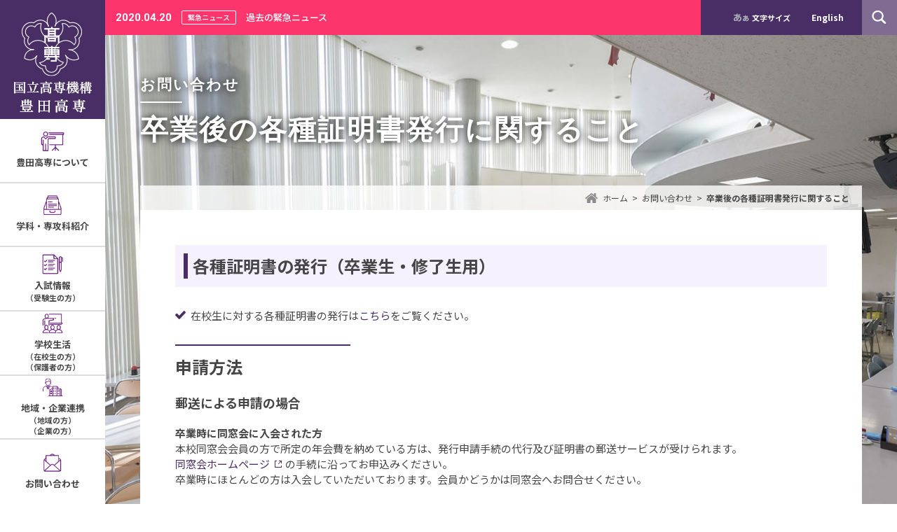

--- FILE ---
content_type: text/html; charset=UTF-8
request_url: https://www.toyota-ct.ac.jp/contact/certificate/
body_size: 82025
content:
<!DOCTYPE html>
<html lang="ja">
<head>
<meta charset="utf-8">
<meta http-equiv="X-UA-Compatible" content="IE=edge">
<title>卒業後の各種証明書発行に関すること | 豊田高専</title>
<meta name="description" content="卒業後の各種証明書発行に関すること | 独立行政法人国立高専機構豊田高専では、最先端の専門的な技術知識を習得し、世界で活躍できるグローバルな技術者を育成しています。">
<meta name="keywords" content="豊田高専,入試,受験">
<!-- Global site tag (gtag.js) - Google Analytics -->

<script async src="https://www.googletagmanager.com/gtag/js?id=UA-50290425-46"></script>
<script>
  window.dataLayer = window.dataLayer || [];
  function gtag(){dataLayer.push(arguments);}
  gtag('js', new Date());

  gtag('config', 'UA-50290425-46');
</script>


<meta name="viewport" content="width=device-width">
<meta name="format-detection" content="telephone=no">
<link rel="icon" type="image/vnd.microsoft.icon" href="https://www.toyota-ct.ac.jp/favicon.ico">
<link rel="stylesheet" href="https://www.toyota-ct.ac.jp/common/css/reset.css" media="all">
<link rel="stylesheet" href="https://www.toyota-ct.ac.jp/common/css/style.css" media="all">
<link rel="stylesheet" href="https://www.toyota-ct.ac.jp/common/css/smart.css" media="all">
<link rel="stylesheet" href="https://www.toyota-ct.ac.jp/common/css/entry.css" media="all">
<link rel="preconnect" href="https://fonts.googleapis.com">
<link rel="preconnect" href="https://fonts.gstatic.com" crossorigin>
<link rel="stylesheet" href="https://fonts.googleapis.com/css2?family=Noto+Sans+JP:wght@400;500;700;900&family=Roboto:wght@400;700&display=swap">
<script type="text/javascript" src="https://www.toyota-ct.ac.jp/common/js/jquery.js"></script>
<script type="text/javascript" src="https://www.toyota-ct.ac.jp/common/js/cookie.js"></script>
<script type="text/javascript" src="https://www.toyota-ct.ac.jp/common/js/textresizer.js"></script>
<script type="text/javascript" src="https://www.toyota-ct.ac.jp/common/js/tile.js"></script>
<script type="text/javascript" src="https://www.toyota-ct.ac.jp/common/js/config.js"></script>
<meta name='robots' content='max-image-preview:large' />
	<style>img:is([sizes="auto" i], [sizes^="auto," i]) { contain-intrinsic-size: 3000px 1500px }</style>
	<link rel="alternate" hreflang="en" href="https://www.toyota-ct.ac.jp/en/contact/issuance-of-various-certificates-after-graduation/" />
<link rel="alternate" hreflang="ja" href="https://www.toyota-ct.ac.jp/contact/certificate/" />
<link rel="alternate" hreflang="x-default" href="https://www.toyota-ct.ac.jp/contact/certificate/" />
<link rel='dns-prefetch' href='//www.google.com' />
<script type="text/javascript">
/* <![CDATA[ */
window._wpemojiSettings = {"baseUrl":"https:\/\/s.w.org\/images\/core\/emoji\/15.0.3\/72x72\/","ext":".png","svgUrl":"https:\/\/s.w.org\/images\/core\/emoji\/15.0.3\/svg\/","svgExt":".svg","source":{"concatemoji":"https:\/\/www.toyota-ct.ac.jp\/wp\/wp-includes\/js\/wp-emoji-release.min.js?ver=7263a12aaf2a575acab93a745f7f1199"}};
/*! This file is auto-generated */
!function(i,n){var o,s,e;function c(e){try{var t={supportTests:e,timestamp:(new Date).valueOf()};sessionStorage.setItem(o,JSON.stringify(t))}catch(e){}}function p(e,t,n){e.clearRect(0,0,e.canvas.width,e.canvas.height),e.fillText(t,0,0);var t=new Uint32Array(e.getImageData(0,0,e.canvas.width,e.canvas.height).data),r=(e.clearRect(0,0,e.canvas.width,e.canvas.height),e.fillText(n,0,0),new Uint32Array(e.getImageData(0,0,e.canvas.width,e.canvas.height).data));return t.every(function(e,t){return e===r[t]})}function u(e,t,n){switch(t){case"flag":return n(e,"\ud83c\udff3\ufe0f\u200d\u26a7\ufe0f","\ud83c\udff3\ufe0f\u200b\u26a7\ufe0f")?!1:!n(e,"\ud83c\uddfa\ud83c\uddf3","\ud83c\uddfa\u200b\ud83c\uddf3")&&!n(e,"\ud83c\udff4\udb40\udc67\udb40\udc62\udb40\udc65\udb40\udc6e\udb40\udc67\udb40\udc7f","\ud83c\udff4\u200b\udb40\udc67\u200b\udb40\udc62\u200b\udb40\udc65\u200b\udb40\udc6e\u200b\udb40\udc67\u200b\udb40\udc7f");case"emoji":return!n(e,"\ud83d\udc26\u200d\u2b1b","\ud83d\udc26\u200b\u2b1b")}return!1}function f(e,t,n){var r="undefined"!=typeof WorkerGlobalScope&&self instanceof WorkerGlobalScope?new OffscreenCanvas(300,150):i.createElement("canvas"),a=r.getContext("2d",{willReadFrequently:!0}),o=(a.textBaseline="top",a.font="600 32px Arial",{});return e.forEach(function(e){o[e]=t(a,e,n)}),o}function t(e){var t=i.createElement("script");t.src=e,t.defer=!0,i.head.appendChild(t)}"undefined"!=typeof Promise&&(o="wpEmojiSettingsSupports",s=["flag","emoji"],n.supports={everything:!0,everythingExceptFlag:!0},e=new Promise(function(e){i.addEventListener("DOMContentLoaded",e,{once:!0})}),new Promise(function(t){var n=function(){try{var e=JSON.parse(sessionStorage.getItem(o));if("object"==typeof e&&"number"==typeof e.timestamp&&(new Date).valueOf()<e.timestamp+604800&&"object"==typeof e.supportTests)return e.supportTests}catch(e){}return null}();if(!n){if("undefined"!=typeof Worker&&"undefined"!=typeof OffscreenCanvas&&"undefined"!=typeof URL&&URL.createObjectURL&&"undefined"!=typeof Blob)try{var e="postMessage("+f.toString()+"("+[JSON.stringify(s),u.toString(),p.toString()].join(",")+"));",r=new Blob([e],{type:"text/javascript"}),a=new Worker(URL.createObjectURL(r),{name:"wpTestEmojiSupports"});return void(a.onmessage=function(e){c(n=e.data),a.terminate(),t(n)})}catch(e){}c(n=f(s,u,p))}t(n)}).then(function(e){for(var t in e)n.supports[t]=e[t],n.supports.everything=n.supports.everything&&n.supports[t],"flag"!==t&&(n.supports.everythingExceptFlag=n.supports.everythingExceptFlag&&n.supports[t]);n.supports.everythingExceptFlag=n.supports.everythingExceptFlag&&!n.supports.flag,n.DOMReady=!1,n.readyCallback=function(){n.DOMReady=!0}}).then(function(){return e}).then(function(){var e;n.supports.everything||(n.readyCallback(),(e=n.source||{}).concatemoji?t(e.concatemoji):e.wpemoji&&e.twemoji&&(t(e.twemoji),t(e.wpemoji)))}))}((window,document),window._wpemojiSettings);
/* ]]> */
</script>
<style id='wp-emoji-styles-inline-css' type='text/css'>

	img.wp-smiley, img.emoji {
		display: inline !important;
		border: none !important;
		box-shadow: none !important;
		height: 1em !important;
		width: 1em !important;
		margin: 0 0.07em !important;
		vertical-align: -0.1em !important;
		background: none !important;
		padding: 0 !important;
	}
</style>
<link rel='stylesheet' id='wp-block-library-css' href='https://www.toyota-ct.ac.jp/wp/wp-includes/css/dist/block-library/style.min.css?ver=7263a12aaf2a575acab93a745f7f1199' type='text/css' media='all' />
<style id='classic-theme-styles-inline-css' type='text/css'>
/*! This file is auto-generated */
.wp-block-button__link{color:#fff;background-color:#32373c;border-radius:9999px;box-shadow:none;text-decoration:none;padding:calc(.667em + 2px) calc(1.333em + 2px);font-size:1.125em}.wp-block-file__button{background:#32373c;color:#fff;text-decoration:none}
</style>
<style id='global-styles-inline-css' type='text/css'>
:root{--wp--preset--aspect-ratio--square: 1;--wp--preset--aspect-ratio--4-3: 4/3;--wp--preset--aspect-ratio--3-4: 3/4;--wp--preset--aspect-ratio--3-2: 3/2;--wp--preset--aspect-ratio--2-3: 2/3;--wp--preset--aspect-ratio--16-9: 16/9;--wp--preset--aspect-ratio--9-16: 9/16;--wp--preset--color--black: #000000;--wp--preset--color--cyan-bluish-gray: #abb8c3;--wp--preset--color--white: #ffffff;--wp--preset--color--pale-pink: #f78da7;--wp--preset--color--vivid-red: #cf2e2e;--wp--preset--color--luminous-vivid-orange: #ff6900;--wp--preset--color--luminous-vivid-amber: #fcb900;--wp--preset--color--light-green-cyan: #7bdcb5;--wp--preset--color--vivid-green-cyan: #00d084;--wp--preset--color--pale-cyan-blue: #8ed1fc;--wp--preset--color--vivid-cyan-blue: #0693e3;--wp--preset--color--vivid-purple: #9b51e0;--wp--preset--gradient--vivid-cyan-blue-to-vivid-purple: linear-gradient(135deg,rgba(6,147,227,1) 0%,rgb(155,81,224) 100%);--wp--preset--gradient--light-green-cyan-to-vivid-green-cyan: linear-gradient(135deg,rgb(122,220,180) 0%,rgb(0,208,130) 100%);--wp--preset--gradient--luminous-vivid-amber-to-luminous-vivid-orange: linear-gradient(135deg,rgba(252,185,0,1) 0%,rgba(255,105,0,1) 100%);--wp--preset--gradient--luminous-vivid-orange-to-vivid-red: linear-gradient(135deg,rgba(255,105,0,1) 0%,rgb(207,46,46) 100%);--wp--preset--gradient--very-light-gray-to-cyan-bluish-gray: linear-gradient(135deg,rgb(238,238,238) 0%,rgb(169,184,195) 100%);--wp--preset--gradient--cool-to-warm-spectrum: linear-gradient(135deg,rgb(74,234,220) 0%,rgb(151,120,209) 20%,rgb(207,42,186) 40%,rgb(238,44,130) 60%,rgb(251,105,98) 80%,rgb(254,248,76) 100%);--wp--preset--gradient--blush-light-purple: linear-gradient(135deg,rgb(255,206,236) 0%,rgb(152,150,240) 100%);--wp--preset--gradient--blush-bordeaux: linear-gradient(135deg,rgb(254,205,165) 0%,rgb(254,45,45) 50%,rgb(107,0,62) 100%);--wp--preset--gradient--luminous-dusk: linear-gradient(135deg,rgb(255,203,112) 0%,rgb(199,81,192) 50%,rgb(65,88,208) 100%);--wp--preset--gradient--pale-ocean: linear-gradient(135deg,rgb(255,245,203) 0%,rgb(182,227,212) 50%,rgb(51,167,181) 100%);--wp--preset--gradient--electric-grass: linear-gradient(135deg,rgb(202,248,128) 0%,rgb(113,206,126) 100%);--wp--preset--gradient--midnight: linear-gradient(135deg,rgb(2,3,129) 0%,rgb(40,116,252) 100%);--wp--preset--font-size--small: 13px;--wp--preset--font-size--medium: 20px;--wp--preset--font-size--large: 36px;--wp--preset--font-size--x-large: 42px;--wp--preset--spacing--20: 0.44rem;--wp--preset--spacing--30: 0.67rem;--wp--preset--spacing--40: 1rem;--wp--preset--spacing--50: 1.5rem;--wp--preset--spacing--60: 2.25rem;--wp--preset--spacing--70: 3.38rem;--wp--preset--spacing--80: 5.06rem;--wp--preset--shadow--natural: 6px 6px 9px rgba(0, 0, 0, 0.2);--wp--preset--shadow--deep: 12px 12px 50px rgba(0, 0, 0, 0.4);--wp--preset--shadow--sharp: 6px 6px 0px rgba(0, 0, 0, 0.2);--wp--preset--shadow--outlined: 6px 6px 0px -3px rgba(255, 255, 255, 1), 6px 6px rgba(0, 0, 0, 1);--wp--preset--shadow--crisp: 6px 6px 0px rgba(0, 0, 0, 1);}:where(.is-layout-flex){gap: 0.5em;}:where(.is-layout-grid){gap: 0.5em;}body .is-layout-flex{display: flex;}.is-layout-flex{flex-wrap: wrap;align-items: center;}.is-layout-flex > :is(*, div){margin: 0;}body .is-layout-grid{display: grid;}.is-layout-grid > :is(*, div){margin: 0;}:where(.wp-block-columns.is-layout-flex){gap: 2em;}:where(.wp-block-columns.is-layout-grid){gap: 2em;}:where(.wp-block-post-template.is-layout-flex){gap: 1.25em;}:where(.wp-block-post-template.is-layout-grid){gap: 1.25em;}.has-black-color{color: var(--wp--preset--color--black) !important;}.has-cyan-bluish-gray-color{color: var(--wp--preset--color--cyan-bluish-gray) !important;}.has-white-color{color: var(--wp--preset--color--white) !important;}.has-pale-pink-color{color: var(--wp--preset--color--pale-pink) !important;}.has-vivid-red-color{color: var(--wp--preset--color--vivid-red) !important;}.has-luminous-vivid-orange-color{color: var(--wp--preset--color--luminous-vivid-orange) !important;}.has-luminous-vivid-amber-color{color: var(--wp--preset--color--luminous-vivid-amber) !important;}.has-light-green-cyan-color{color: var(--wp--preset--color--light-green-cyan) !important;}.has-vivid-green-cyan-color{color: var(--wp--preset--color--vivid-green-cyan) !important;}.has-pale-cyan-blue-color{color: var(--wp--preset--color--pale-cyan-blue) !important;}.has-vivid-cyan-blue-color{color: var(--wp--preset--color--vivid-cyan-blue) !important;}.has-vivid-purple-color{color: var(--wp--preset--color--vivid-purple) !important;}.has-black-background-color{background-color: var(--wp--preset--color--black) !important;}.has-cyan-bluish-gray-background-color{background-color: var(--wp--preset--color--cyan-bluish-gray) !important;}.has-white-background-color{background-color: var(--wp--preset--color--white) !important;}.has-pale-pink-background-color{background-color: var(--wp--preset--color--pale-pink) !important;}.has-vivid-red-background-color{background-color: var(--wp--preset--color--vivid-red) !important;}.has-luminous-vivid-orange-background-color{background-color: var(--wp--preset--color--luminous-vivid-orange) !important;}.has-luminous-vivid-amber-background-color{background-color: var(--wp--preset--color--luminous-vivid-amber) !important;}.has-light-green-cyan-background-color{background-color: var(--wp--preset--color--light-green-cyan) !important;}.has-vivid-green-cyan-background-color{background-color: var(--wp--preset--color--vivid-green-cyan) !important;}.has-pale-cyan-blue-background-color{background-color: var(--wp--preset--color--pale-cyan-blue) !important;}.has-vivid-cyan-blue-background-color{background-color: var(--wp--preset--color--vivid-cyan-blue) !important;}.has-vivid-purple-background-color{background-color: var(--wp--preset--color--vivid-purple) !important;}.has-black-border-color{border-color: var(--wp--preset--color--black) !important;}.has-cyan-bluish-gray-border-color{border-color: var(--wp--preset--color--cyan-bluish-gray) !important;}.has-white-border-color{border-color: var(--wp--preset--color--white) !important;}.has-pale-pink-border-color{border-color: var(--wp--preset--color--pale-pink) !important;}.has-vivid-red-border-color{border-color: var(--wp--preset--color--vivid-red) !important;}.has-luminous-vivid-orange-border-color{border-color: var(--wp--preset--color--luminous-vivid-orange) !important;}.has-luminous-vivid-amber-border-color{border-color: var(--wp--preset--color--luminous-vivid-amber) !important;}.has-light-green-cyan-border-color{border-color: var(--wp--preset--color--light-green-cyan) !important;}.has-vivid-green-cyan-border-color{border-color: var(--wp--preset--color--vivid-green-cyan) !important;}.has-pale-cyan-blue-border-color{border-color: var(--wp--preset--color--pale-cyan-blue) !important;}.has-vivid-cyan-blue-border-color{border-color: var(--wp--preset--color--vivid-cyan-blue) !important;}.has-vivid-purple-border-color{border-color: var(--wp--preset--color--vivid-purple) !important;}.has-vivid-cyan-blue-to-vivid-purple-gradient-background{background: var(--wp--preset--gradient--vivid-cyan-blue-to-vivid-purple) !important;}.has-light-green-cyan-to-vivid-green-cyan-gradient-background{background: var(--wp--preset--gradient--light-green-cyan-to-vivid-green-cyan) !important;}.has-luminous-vivid-amber-to-luminous-vivid-orange-gradient-background{background: var(--wp--preset--gradient--luminous-vivid-amber-to-luminous-vivid-orange) !important;}.has-luminous-vivid-orange-to-vivid-red-gradient-background{background: var(--wp--preset--gradient--luminous-vivid-orange-to-vivid-red) !important;}.has-very-light-gray-to-cyan-bluish-gray-gradient-background{background: var(--wp--preset--gradient--very-light-gray-to-cyan-bluish-gray) !important;}.has-cool-to-warm-spectrum-gradient-background{background: var(--wp--preset--gradient--cool-to-warm-spectrum) !important;}.has-blush-light-purple-gradient-background{background: var(--wp--preset--gradient--blush-light-purple) !important;}.has-blush-bordeaux-gradient-background{background: var(--wp--preset--gradient--blush-bordeaux) !important;}.has-luminous-dusk-gradient-background{background: var(--wp--preset--gradient--luminous-dusk) !important;}.has-pale-ocean-gradient-background{background: var(--wp--preset--gradient--pale-ocean) !important;}.has-electric-grass-gradient-background{background: var(--wp--preset--gradient--electric-grass) !important;}.has-midnight-gradient-background{background: var(--wp--preset--gradient--midnight) !important;}.has-small-font-size{font-size: var(--wp--preset--font-size--small) !important;}.has-medium-font-size{font-size: var(--wp--preset--font-size--medium) !important;}.has-large-font-size{font-size: var(--wp--preset--font-size--large) !important;}.has-x-large-font-size{font-size: var(--wp--preset--font-size--x-large) !important;}
:where(.wp-block-post-template.is-layout-flex){gap: 1.25em;}:where(.wp-block-post-template.is-layout-grid){gap: 1.25em;}
:where(.wp-block-columns.is-layout-flex){gap: 2em;}:where(.wp-block-columns.is-layout-grid){gap: 2em;}
:root :where(.wp-block-pullquote){font-size: 1.5em;line-height: 1.6;}
</style>
<link rel='stylesheet' id='contact-form-7-css' href='https://www.toyota-ct.ac.jp/wp/wp-content/plugins/contact-form-7/includes/css/styles.css?ver=6.0.4' type='text/css' media='all' />
<link rel='stylesheet' id='wpml-legacy-horizontal-list-0-css' href='https://www.toyota-ct.ac.jp/wp/wp-content/plugins/sitepress-multilingual-cms/templates/language-switchers/legacy-list-horizontal/style.min.css?ver=1' type='text/css' media='all' />
<link rel='stylesheet' id='jquery.lightbox.min.css-css' href='https://www.toyota-ct.ac.jp/wp/wp-content/plugins/wp-jquery-lightbox/lightboxes/wp-jquery-lightbox/styles/lightbox.min.css?ver=2.3.3' type='text/css' media='all' />
<link rel='stylesheet' id='jqlb-overrides-css' href='https://www.toyota-ct.ac.jp/wp/wp-content/plugins/wp-jquery-lightbox/lightboxes/wp-jquery-lightbox/styles/overrides.css?ver=2.3.3' type='text/css' media='all' />
<style id='jqlb-overrides-inline-css' type='text/css'>

			#outerImageContainer {
				box-shadow: 0 0 4px 2px rgba(0,0,0,.2);
			}
			#imageContainer{
				padding: 6px;
			}
			#imageDataContainer {
				box-shadow: 0 -4px 0 0 #fff, 0 0 4px 2px rgba(0,0,0,.1);
				z-index: auto;
			}
			#prevArrow,
			#nextArrow{
				background-color: rgba(255,255,255,.7;
				color: #000000;
			}
</style>
<script type="text/javascript" id="wpml-cookie-js-extra">
/* <![CDATA[ */
var wpml_cookies = {"wp-wpml_current_language":{"value":"ja","expires":1,"path":"\/"}};
var wpml_cookies = {"wp-wpml_current_language":{"value":"ja","expires":1,"path":"\/"}};
/* ]]> */
</script>
<script type="text/javascript" src="https://www.toyota-ct.ac.jp/wp/wp-content/plugins/sitepress-multilingual-cms/res/js/cookies/language-cookie.js?ver=470000" id="wpml-cookie-js" defer="defer" data-wp-strategy="defer"></script>
<script type="text/javascript" src="https://www.toyota-ct.ac.jp/wp/wp-includes/js/jquery/jquery.min.js?ver=3.7.1" id="jquery-core-js"></script>
<script type="text/javascript" src="https://www.toyota-ct.ac.jp/wp/wp-includes/js/jquery/jquery-migrate.min.js?ver=3.4.1" id="jquery-migrate-js"></script>
<link rel="https://api.w.org/" href="https://www.toyota-ct.ac.jp/wp-json/" /><link rel="alternate" title="JSON" type="application/json" href="https://www.toyota-ct.ac.jp/wp-json/wp/v2/pages/1598" /><link rel="EditURI" type="application/rsd+xml" title="RSD" href="https://www.toyota-ct.ac.jp/wp/xmlrpc.php?rsd" />

<link rel="canonical" href="https://www.toyota-ct.ac.jp/contact/certificate/" />
<link rel='shortlink' href='https://www.toyota-ct.ac.jp/?p=1598' />
<link rel="alternate" title="oEmbed (JSON)" type="application/json+oembed" href="https://www.toyota-ct.ac.jp/wp-json/oembed/1.0/embed?url=https%3A%2F%2Fwww.toyota-ct.ac.jp%2Fcontact%2Fcertificate%2F" />
<link rel="alternate" title="oEmbed (XML)" type="text/xml+oembed" href="https://www.toyota-ct.ac.jp/wp-json/oembed/1.0/embed?url=https%3A%2F%2Fwww.toyota-ct.ac.jp%2Fcontact%2Fcertificate%2F&#038;format=xml" />
<meta name="generator" content="WPML ver:4.7.1 stt:1,28;" />
<style type="text/css">.rc-anchor-invisible-text.smalltext {
    font-size: 11px;
    padding: 0 10px;
    line-height: 16px;
    white-space: normal;
}</style></head>

<body>

<div id="container" class="emergency">
				<div id="emergency-news"><time datetime="2020-04-20" class="font_roboto">2020.04.20</time><span>緊急ニュース</span><a href="https://www.toyota-ct.ac.jp/emergency/21293/">過去の緊急ニュース</a></div>
		
<!-- search_START -->
<div id="searchform">
	<form method="get" action="https://www.toyota-ct.ac.jp">
		<input type="text" name="s">
					<input type="submit" value="検索" class="fade">
				
	</form>
	<p><img src="https://www.toyota-ct.ac.jp/img/common/btn_close.png" alt="閉じる" width="55" height="55" decoding="async" class="fade"></p>
</div>
<!-- search_END -->

<!-- header_START -->
<header>
	
					<div class="logo"><a href="https://www.toyota-ct.ac.jp" class="fade"><span>国立高専機構 豊田高専</span></a></div>
			
	<nav id="menu">
		<div class="btn"><img src="https://www.toyota-ct.ac.jp/img/common/btn_menu.png" alt="メニュー" width="60" height="50" decoding="async"></div>
		<div class="menu">
			<ul class="gnavi">
				<li><a href="https://www.toyota-ct.ac.jp/about/"><span><img src="https://www.toyota-ct.ac.jp/img/common/gnavi_about.png" alt="" width="52" height="42" decoding="async">
											豊田高専について</span></a>
																				<ul class="children"><li class="page_item page-item-49685"><a href="https://www.toyota-ct.ac.jp/about/kouchou_gorokusyu/">校長のメッセージ・意見箱</a></li>
<li class="page_item page-item-143"><a href="https://www.toyota-ct.ac.jp/about/kyouiku_mokuhyou/">目指す技術者像</a></li>
<li class="page_item page-item-56378 page_item_has_children"><a href="https://www.toyota-ct.ac.jp/about/%e5%89%b5%e7%ab%8b60%e5%91%a8%e5%b9%b4%e8%a8%98%e5%bf%b5%e4%ba%8b%e6%a5%ad/">創立60周年記念事業</a>
<ul class='children'>
	<li class="page_item page-item-58969"><a href="https://www.toyota-ct.ac.jp/about/%e5%89%b5%e7%ab%8b60%e5%91%a8%e5%b9%b4%e8%a8%98%e5%bf%b5%e4%ba%8b%e6%a5%ad/%e3%81%94%e5%af%84%e9%99%84%e3%81%ae%e7%8a%b6%e6%b3%81%e3%81%a8%e5%af%84%e9%99%84%e8%80%85%e4%b8%80%e8%a6%a7/">ご寄附の状況と寄附者一覧</a></li>
</ul>
</li>
<li class="page_item page-item-161"><a href="https://www.toyota-ct.ac.jp/about/history/">学校の沿革</a></li>
<li class="page_item page-item-166513"><a href="https://www.toyota-ct.ac.jp/about/%e5%ad%a6%e6%a0%a1%e7%b4%b9%e4%bb%8b%e3%83%93%e3%83%87%e3%82%aa/">学校紹介ビデオ</a></li>
<li class="page_item page-item-172"><a href="https://www.toyota-ct.ac.jp/about/disclosure/">情報公開</a></li>
<li class="page_item page-item-66 page_item_has_children"><a href="https://www.toyota-ct.ac.jp/about/facility/">施設紹介</a>
<ul class='children'>
	<li class="page_item page-item-532"><a href="https://www.toyota-ct.ac.jp/about/facility/library/">図書館</a></li>
</ul>
</li>
<li class="page_item page-item-123035"><a href="https://www.toyota-ct.ac.jp/about/%e5%9b%bd%e9%9a%9b%e4%ba%a4%e6%b5%81%e4%ba%8b%e6%a5%ad/">国際交流事業</a></li>
<li class="page_item page-item-118984"><a href="https://www.toyota-ct.ac.jp/about/%e3%82%b9%e3%82%bf%e3%83%bc%e3%83%88%e3%82%a2%e3%83%83%e3%83%97%e4%ba%8b%e6%a5%ad/">アントレプレナーシップ/スタートアップ教育環境整備事業</a></li>
<li class="page_item page-item-215"><a href="https://www.toyota-ct.ac.jp/about/gaibu_hyouka/">外部評価・自己点検評価</a></li>
<li class="page_item page-item-159191"><a href="https://www.toyota-ct.ac.jp/about/%e3%82%bd%e3%83%bc%e3%82%b7%e3%83%a3%e3%83%ab%e3%83%a1%e3%83%87%e3%82%a3%e3%82%a2%e3%82%b5%e3%83%bc%e3%83%93%e3%82%b9%e9%81%8b%e7%94%a8%e6%96%b9%e9%87%9d/">ソーシャルメディアサービス運用方針</a></li>
<li class="page_item page-item-1455"><a href="https://www.toyota-ct.ac.jp/about/emergency_typhoon/">緊急時の対応</a></li>
<li class="page_item page-item-56617"><a href="https://www.toyota-ct.ac.jp/about/soudanmadoguchi/">相談窓口</a></li>
<li class="page_item page-item-1462 page_item_has_children"><a href="https://www.toyota-ct.ac.jp/about/link/">関連リンク</a>
<ul class='children'>
	<li class="page_item page-item-11671"><a href="https://www.toyota-ct.ac.jp/about/link/robocon2019/">高専ロボコン2019　東海北陸地区大会</a></li>
</ul>
</li>
<li class="page_item page-item-255"><a href="https://www.toyota-ct.ac.jp/about/access/">アクセス</a></li>
</ul>
									</li>
				<li><a href="https://www.toyota-ct.ac.jp/introduction/"><span><img src="https://www.toyota-ct.ac.jp/img/common/gnavi_introduction.png" alt="" width="52" height="42" decoding="async">
											学科・専攻科紹介</span></a>
																				<ul class="children"><li class="page_item page-item-318"><a href="https://www.toyota-ct.ac.jp/introduction/g_gakka/">一般教育</a></li>
<li class="page_item page-item-316"><a href="https://www.toyota-ct.ac.jp/introduction/m_gakka/">機械工学科</a></li>
<li class="page_item page-item-327"><a href="https://www.toyota-ct.ac.jp/introduction/e_gakka/">電気・電子システム工学科</a></li>
<li class="page_item page-item-332"><a href="https://www.toyota-ct.ac.jp/introduction/i_gakka/">情報工学科</a></li>
<li class="page_item page-item-334"><a href="https://www.toyota-ct.ac.jp/introduction/c_gakka/">環境都市工学科</a></li>
<li class="page_item page-item-337"><a href="https://www.toyota-ct.ac.jp/introduction/a_gakka/">建築学科</a></li>
<li class="page_item page-item-340"><a href="https://www.toyota-ct.ac.jp/introduction/senkouka/">専攻科</a></li>
<li class="page_item page-item-7346"><a href="https://www.toyota-ct.ac.jp/introduction/jabee%e8%aa%8d%e5%ae%9a%e6%95%99%e8%82%b2%e3%83%97%e3%83%ad%e3%82%b0%e3%83%a9%e3%83%a0/">JABEE認定教育プログラム</a></li>
<li class="page_item page-item-152695 page_item_has_children"><a href="https://www.toyota-ct.ac.jp/introduction/%e6%95%b0%e7%90%86%e3%83%bb%e3%83%87%e3%83%bc%e3%82%bf%e3%82%b5%e3%82%a4%e3%82%a8%e3%83%b3%e3%82%b9%e3%83%bbai%e6%95%99%e8%82%b2%e3%83%97%e3%83%ad%e3%82%b0%e3%83%a9%e3%83%a0/">数理・データサイエンス・AI教育プログラム</a>
<ul class='children'>
	<li class="page_item page-item-49472"><a href="https://www.toyota-ct.ac.jp/introduction/%e6%95%b0%e7%90%86%e3%83%bb%e3%83%87%e3%83%bc%e3%82%bf%e3%82%b5%e3%82%a4%e3%82%a8%e3%83%b3%e3%82%b9%e3%83%bbai%e6%95%99%e8%82%b2%e3%83%97%e3%83%ad%e3%82%b0%e3%83%a9%e3%83%a0/mdash/">豊田工業高等専門学校　数理・データサイエンス・AI教育プログラム（リテラシーレベル）</a></li>
	<li class="page_item page-item-152619"><a href="https://www.toyota-ct.ac.jp/introduction/%e6%95%b0%e7%90%86%e3%83%bb%e3%83%87%e3%83%bc%e3%82%bf%e3%82%b5%e3%82%a4%e3%82%a8%e3%83%b3%e3%82%b9%e3%83%bbai%e6%95%99%e8%82%b2%e3%83%97%e3%83%ad%e3%82%b0%e3%83%a9%e3%83%a0/%e6%95%b0%e7%90%86%e3%83%bb%e3%83%87%e3%83%bc%e3%82%bf%e3%82%b5%e3%82%a4%e3%82%a8%e3%83%b3%e3%82%b9%e3%83%bbai%e6%95%99%e8%82%b2%e3%83%97%e3%83%ad%e3%82%b0%e3%83%a9%e3%83%a0%ef%bc%88%e5%bf%9c%e7%94%a8/">豊田工業高等専門学校　数理・データサイエンス・AI教育プログラム（応用基礎レベル）</a></li>
</ul>
</li>
</ul>
									</li>
				<li><a href="https://www.toyota-ct.ac.jp/entrance/"><span><img src="https://www.toyota-ct.ac.jp/img/common/gnavi_entrance.png" alt="" width="52" height="42" decoding="async">
											入試情報<span>（受験生の方）</span></span></a>
																				<ul class="children"><li class="page_item page-item-121752 page_item_has_children"><a href="https://www.toyota-ct.ac.jp/entrance/%e5%8f%97%e9%a8%93%e7%94%9f%e3%81%ae%e6%96%b9/">受験生の方</a>
<ul class='children'>
	<li class="page_item page-item-440"><a href="https://www.toyota-ct.ac.jp/entrance/%e5%8f%97%e9%a8%93%e7%94%9f%e3%81%ae%e6%96%b9/kyouiku_mokuhyou/">教育目標・ポリシー</a></li>
	<li class="page_item page-item-444"><a href="https://www.toyota-ct.ac.jp/entrance/%e5%8f%97%e9%a8%93%e7%94%9f%e3%81%ae%e6%96%b9/nyuushi_honka2/">本科学生募集案内</a></li>
	<li class="page_item page-item-446"><a href="https://www.toyota-ct.ac.jp/entrance/%e5%8f%97%e9%a8%93%e7%94%9f%e3%81%ae%e6%96%b9/nyuushi_hennyu2/">編入学生募集案内</a></li>
	<li class="page_item page-item-452"><a href="https://www.toyota-ct.ac.jp/entrance/%e5%8f%97%e9%a8%93%e7%94%9f%e3%81%ae%e6%96%b9/reasons/">豊田高専を選ぶ理由</a></li>
	<li class="page_item page-item-121789"><a href="https://www.toyota-ct.ac.jp/entrance/%e5%8f%97%e9%a8%93%e7%94%9f%e3%81%ae%e6%96%b9/%e5%ad%a6%e7%a7%91%e3%83%bb%e5%b0%82%e6%94%bb%e7%a7%91/">学科・専攻科</a></li>
	<li class="page_item page-item-448"><a href="https://www.toyota-ct.ac.jp/entrance/%e5%8f%97%e9%a8%93%e7%94%9f%e3%81%ae%e6%96%b9/nyuushi_senkouka2/">専攻科生募集案内</a></li>
	<li class="page_item page-item-450"><a href="https://www.toyota-ct.ac.jp/entrance/%e5%8f%97%e9%a8%93%e7%94%9f%e3%81%ae%e6%96%b9/nyuushi_sonota2/">その他</a></li>
	<li class="page_item page-item-121794"><a href="https://www.toyota-ct.ac.jp/entrance/%e5%8f%97%e9%a8%93%e7%94%9f%e3%81%ae%e6%96%b9/%e5%b0%b1%e8%81%b7%e3%83%bb%e9%80%b2%e5%ad%a6/">就職・進学</a></li>
	<li class="page_item page-item-121796"><a href="https://www.toyota-ct.ac.jp/entrance/%e5%8f%97%e9%a8%93%e7%94%9f%e3%81%ae%e6%96%b9/%e5%a5%b3%e5%ad%90%e7%94%9f%e5%be%92%e3%81%ae%e6%96%b9%e3%81%b8/">女子生徒の方へ</a></li>
	<li class="page_item page-item-122086"><a href="https://www.toyota-ct.ac.jp/entrance/%e5%8f%97%e9%a8%93%e7%94%9f%e3%81%ae%e6%96%b9/122086-2/">体験入学</a></li>
	<li class="page_item page-item-121800"><a href="https://www.toyota-ct.ac.jp/entrance/%e5%8f%97%e9%a8%93%e7%94%9f%e3%81%ae%e6%96%b9/%e3%82%aa%e3%83%bc%e3%83%97%e3%83%b3%e3%82%ad%e3%83%a3%e3%83%b3%e3%83%91%e3%82%b9/">オープンキャンパス</a></li>
	<li class="page_item page-item-121802"><a href="https://www.toyota-ct.ac.jp/entrance/%e5%8f%97%e9%a8%93%e7%94%9f%e3%81%ae%e6%96%b9/%e5%ad%a6%e7%94%9f%e5%af%ae%e3%81%ab%e3%81%a4%e3%81%84%e3%81%a6/">学生寮について</a></li>
	<li class="page_item page-item-121804"><a href="https://www.toyota-ct.ac.jp/entrance/%e5%8f%97%e9%a8%93%e7%94%9f%e3%81%ae%e6%96%b9/%e5%ad%a6%e6%a0%a1%e7%94%9f%e6%b4%bb/">学校生活</a></li>
	<li class="page_item page-item-121806"><a href="https://www.toyota-ct.ac.jp/entrance/%e5%8f%97%e9%a8%93%e7%94%9f%e3%81%ae%e6%96%b9/%e3%82%af%e3%83%a9%e3%83%96%e6%b4%bb%e5%8b%95/">クラブ活動</a></li>
	<li class="page_item page-item-121809"><a href="https://www.toyota-ct.ac.jp/entrance/%e5%8f%97%e9%a8%93%e7%94%9f%e3%81%ae%e6%96%b9/%e5%9b%bd%e9%9a%9b%e4%ba%a4%e6%b5%81/">国際交流事業</a></li>
	<li class="page_item page-item-121812"><a href="https://www.toyota-ct.ac.jp/entrance/%e5%8f%97%e9%a8%93%e7%94%9f%e3%81%ae%e6%96%b9/%e5%ad%a6%e8%b2%bb%e6%94%af%e6%8f%b4/">学費支援</a></li>
	<li class="page_item page-item-121814"><a href="https://www.toyota-ct.ac.jp/entrance/%e5%8f%97%e9%a8%93%e7%94%9f%e3%81%ae%e6%96%b9/%e8%b1%8a%e7%94%b0%e9%ab%98%e5%b0%82%e3%81%ae%e6%96%bd%e8%a8%ad/">施設紹介</a></li>
	<li class="page_item page-item-122090"><a href="https://www.toyota-ct.ac.jp/entrance/%e5%8f%97%e9%a8%93%e7%94%9f%e3%81%ae%e6%96%b9/qa/">Q&#038;A</a></li>
	<li class="page_item page-item-122092"><a href="https://www.toyota-ct.ac.jp/entrance/%e5%8f%97%e9%a8%93%e7%94%9f%e3%81%ae%e6%96%b9/%e3%81%8a%e5%95%8f%e3%81%84%e5%90%88%e3%82%8f%e3%81%9b/">お問い合わせ</a></li>
</ul>
</li>
<li class="page_item page-item-352"><a href="https://www.toyota-ct.ac.jp/entrance/nyuushi_honka/">本科学生募集案内</a></li>
<li class="page_item page-item-403"><a href="https://www.toyota-ct.ac.jp/entrance/nyuushi_hennyu/">編入学生募集案内</a></li>
<li class="page_item page-item-375"><a href="https://www.toyota-ct.ac.jp/entrance/nyuushi_senkouka/">専攻科生募集案内</a></li>
<li class="page_item page-item-367"><a href="https://www.toyota-ct.ac.jp/entrance/nyuushi_sonota/">研究生・聴講生・科目等履修生募集</a></li>
<li class="page_item page-item-121735"><a href="https://www.toyota-ct.ac.jp/entrance/%e9%80%80%e5%ad%a6%e8%80%85%e3%81%ae%e5%86%8d%e5%85%a5%e5%ad%a6/">退学者の再入学</a></li>
<li class="page_item page-item-121740"><a href="https://www.toyota-ct.ac.jp/entrance/%e8%87%aa%e7%84%b6%e7%81%bd%e5%ae%b3%e7%ad%89%e3%81%ab%e4%bc%b4%e3%81%86%e6%a4%9c%e5%ae%9a%e6%96%99%e5%85%8d%e9%99%a4%e3%81%ab%e3%81%a4%e3%81%84%e3%81%a6/">自然災害等に伴う検定料免除について</a></li>
</ul>
									</li>
				<li><a href="https://www.toyota-ct.ac.jp/life/"><span><img src="https://www.toyota-ct.ac.jp/img/common/gnavi_life.png" alt="" width="52" height="50" decoding="async">
											学校生活<span>（在校生の方）<br>（保護者の方）</span></span></a>
																				<ul class="children"><li class="page_item page-item-122443 page_item_has_children"><a href="https://www.toyota-ct.ac.jp/life/%e5%9c%a8%e6%a0%a1%e7%94%9f%e3%81%ae%e6%96%b9/">在校生の方</a>
<ul class='children'>
	<li class="page_item page-item-122445"><a href="https://www.toyota-ct.ac.jp/life/%e5%9c%a8%e6%a0%a1%e7%94%9f%e3%81%ae%e6%96%b9/%e6%95%99%e8%82%b2%e6%94%af%e6%8f%b4/">教育支援</a></li>
	<li class="page_item page-item-122447"><a href="https://www.toyota-ct.ac.jp/life/%e5%9c%a8%e6%a0%a1%e7%94%9f%e3%81%ae%e6%96%b9/%e3%82%b7%e3%83%a9%e3%83%90%e3%82%b9/">シラバス</a></li>
	<li class="page_item page-item-122455"><a href="https://www.toyota-ct.ac.jp/life/%e5%9c%a8%e6%a0%a1%e7%94%9f%e3%81%ae%e6%96%b9/%e8%b1%8a%e7%94%b0%e9%ab%98%e5%b0%82%e3%82%ab%e3%83%ac%e3%83%b3%e3%83%80%e3%83%bc/">豊田高専カレンダー</a></li>
	<li class="page_item page-item-122457"><a href="https://www.toyota-ct.ac.jp/life/%e5%9c%a8%e6%a0%a1%e7%94%9f%e3%81%ae%e6%96%b9/%e5%9b%b3%e6%9b%b8%e9%a4%a8/">図書館</a></li>
	<li class="page_item page-item-122459"><a href="https://www.toyota-ct.ac.jp/life/%e5%9c%a8%e6%a0%a1%e7%94%9f%e3%81%ae%e6%96%b9/%e5%b0%b1%e8%81%b7%e3%83%bb%e9%80%b2%e5%ad%a6/">就職・進学</a></li>
	<li class="page_item page-item-122461"><a href="https://www.toyota-ct.ac.jp/life/%e5%9c%a8%e6%a0%a1%e7%94%9f%e3%81%ae%e6%96%b9/%e5%ad%a6%e5%af%ae%e7%ad%89/">学寮等</a></li>
	<li class="page_item page-item-122463"><a href="https://www.toyota-ct.ac.jp/life/%e5%9c%a8%e6%a0%a1%e7%94%9f%e3%81%ae%e6%96%b9/%e5%ad%a6%e8%b2%bb%e6%94%af%e6%8f%b4/">学費支援</a></li>
	<li class="page_item page-item-122465"><a href="https://www.toyota-ct.ac.jp/life/%e5%9c%a8%e6%a0%a1%e7%94%9f%e3%81%ae%e6%96%b9/%e5%9b%bd%e9%9a%9b%e4%ba%a4%e6%b5%81/">国際交流</a></li>
	<li class="page_item page-item-122468"><a href="https://www.toyota-ct.ac.jp/life/%e5%9c%a8%e6%a0%a1%e7%94%9f%e3%81%ae%e6%96%b9/%e5%ad%a6%e7%94%9f%e5%85%a8%e5%93%a1%e3%82%92%e4%bc%9a%e5%93%a1%e3%81%a8%e3%81%99%e3%82%8b%e7%b5%84%e7%b9%94/">学生会について</a></li>
	<li class="page_item page-item-122471"><a href="https://www.toyota-ct.ac.jp/life/%e5%9c%a8%e6%a0%a1%e7%94%9f%e3%81%ae%e6%96%b9/%e3%82%ad%e3%83%a3%e3%83%aa%e3%82%a2%e6%95%99%e8%82%b2%e6%94%af%e6%8f%b4%e5%ae%a4/">キャリア教育支援室</a></li>
	<li class="page_item page-item-122473"><a href="https://www.toyota-ct.ac.jp/life/%e5%9c%a8%e6%a0%a1%e7%94%9f%e3%81%ae%e6%96%b9/%e5%ad%a6%e7%94%9f%e3%82%b5%e3%83%9d%e3%83%bc%e3%83%88%e5%ae%a4/">学生サポート室</a></li>
	<li class="page_item page-item-122477"><a href="https://www.toyota-ct.ac.jp/life/%e5%9c%a8%e6%a0%a1%e7%94%9f%e3%81%ae%e6%96%b9/%e3%81%84%e3%81%98%e3%82%81%e9%98%b2%e6%ad%a2%e7%ad%89%e5%9f%ba%e6%9c%ac%e8%a8%88%e7%94%bb/">いじめ防止等基本計画</a></li>
	<li class="page_item page-item-122479"><a href="https://www.toyota-ct.ac.jp/life/%e5%9c%a8%e6%a0%a1%e7%94%9f%e3%81%ae%e6%96%b9/%e7%b7%8a%e6%80%a5%e6%99%82%e3%81%ae%e5%af%be%e5%bf%9c/">緊急時の対応</a></li>
	<li class="page_item page-item-122481"><a href="https://www.toyota-ct.ac.jp/life/%e5%9c%a8%e6%a0%a1%e7%94%9f%e3%81%ae%e6%96%b9/%e4%ba%8b%e5%8b%99%e6%89%8b%e7%b6%9a%e7%aa%93%e5%8f%a3%e3%83%bb%e3%81%8a%e5%95%8f%e3%81%84%e5%90%88%e3%82%8f%e3%81%9b/">事務手続窓口・お問い合わせ</a></li>
	<li class="page_item page-item-122483"><a href="https://www.toyota-ct.ac.jp/life/%e5%9c%a8%e6%a0%a1%e7%94%9f%e3%81%ae%e6%96%b9/%e6%95%99%e8%82%b2%e5%be%8c%e6%8f%b4%e4%bc%9a/">教育後援会</a></li>
	<li class="page_item page-item-122488"><a href="https://www.toyota-ct.ac.jp/life/%e5%9c%a8%e6%a0%a1%e7%94%9f%e3%81%ae%e6%96%b9/%e5%90%8c%e7%aa%93%e4%bc%9a/">同窓会</a></li>
</ul>
</li>
<li class="page_item page-item-122492 page_item_has_children"><a href="https://www.toyota-ct.ac.jp/life/%e4%bf%9d%e8%ad%b7%e8%80%85%e3%81%ae%e6%96%b9/">保護者の方</a>
<ul class='children'>
	<li class="page_item page-item-122494"><a href="https://www.toyota-ct.ac.jp/life/%e4%bf%9d%e8%ad%b7%e8%80%85%e3%81%ae%e6%96%b9/%e7%9b%ae%e6%8c%87%e3%81%99%e6%8a%80%e8%a1%93%e8%80%85%e5%83%8f/">目指す技術者像</a></li>
	<li class="page_item page-item-122496"><a href="https://www.toyota-ct.ac.jp/life/%e4%bf%9d%e8%ad%b7%e8%80%85%e3%81%ae%e6%96%b9/%e6%95%99%e8%82%b2%e6%94%af%e6%8f%b4/">教育支援</a></li>
	<li class="page_item page-item-122498"><a href="https://www.toyota-ct.ac.jp/life/%e4%bf%9d%e8%ad%b7%e8%80%85%e3%81%ae%e6%96%b9/%e4%bf%9d%e8%ad%b7%e8%80%85%e8%aa%ac%e6%98%8e%e4%bc%9a/">保護者説明会</a></li>
	<li class="page_item page-item-122500"><a href="https://www.toyota-ct.ac.jp/life/%e4%bf%9d%e8%ad%b7%e8%80%85%e3%81%ae%e6%96%b9/%e8%b1%8a%e7%94%b0%e9%ab%98%e5%b0%82%e3%82%ab%e3%83%ac%e3%83%b3%e3%83%80%e3%83%bc/">豊田高専カレンダー</a></li>
	<li class="page_item page-item-122502"><a href="https://www.toyota-ct.ac.jp/life/%e4%bf%9d%e8%ad%b7%e8%80%85%e3%81%ae%e6%96%b9/%e5%b0%b1%e8%81%b7%e3%83%bb%e9%80%b2%e5%ad%a6/">就職・進学</a></li>
	<li class="page_item page-item-122504"><a href="https://www.toyota-ct.ac.jp/life/%e4%bf%9d%e8%ad%b7%e8%80%85%e3%81%ae%e6%96%b9/122504-2/">学寮等</a></li>
	<li class="page_item page-item-122506"><a href="https://www.toyota-ct.ac.jp/life/%e4%bf%9d%e8%ad%b7%e8%80%85%e3%81%ae%e6%96%b9/%e5%ad%a6%e8%b2%bb%e6%94%af%e6%8f%b4/">学費支援</a></li>
	<li class="page_item page-item-122510"><a href="https://www.toyota-ct.ac.jp/life/%e4%bf%9d%e8%ad%b7%e8%80%85%e3%81%ae%e6%96%b9/%e5%ad%a6%e7%94%9f%e3%82%b5%e3%83%9d%e3%83%bc%e3%83%88%e5%ae%a4/">学生サポート室</a></li>
	<li class="page_item page-item-122512"><a href="https://www.toyota-ct.ac.jp/life/%e4%bf%9d%e8%ad%b7%e8%80%85%e3%81%ae%e6%96%b9/%e3%81%84%e3%81%98%e3%82%81%e9%98%b2%e6%ad%a2%e7%ad%89%e5%9f%ba%e6%9c%ac%e8%a8%88%e7%94%bb/">いじめ防止等基本計画</a></li>
	<li class="page_item page-item-122514"><a href="https://www.toyota-ct.ac.jp/life/%e4%bf%9d%e8%ad%b7%e8%80%85%e3%81%ae%e6%96%b9/%e6%96%bd%e8%a8%ad%e7%b4%b9%e4%bb%8b/">施設紹介</a></li>
	<li class="page_item page-item-122516"><a href="https://www.toyota-ct.ac.jp/life/%e4%bf%9d%e8%ad%b7%e8%80%85%e3%81%ae%e6%96%b9/%e7%b7%8a%e6%80%a5%e6%99%82%e3%81%ae%e5%af%be%e5%bf%9c/">緊急時の対応</a></li>
	<li class="page_item page-item-122518"><a href="https://www.toyota-ct.ac.jp/life/%e4%bf%9d%e8%ad%b7%e8%80%85%e3%81%ae%e6%96%b9/%e3%81%8a%e5%95%8f%e3%81%84%e5%90%88%e3%82%8f%e3%81%9b/">お問い合わせ</a></li>
	<li class="page_item page-item-122520"><a href="https://www.toyota-ct.ac.jp/life/%e4%bf%9d%e8%ad%b7%e8%80%85%e3%81%ae%e6%96%b9/%e6%95%99%e8%82%b2%e5%be%8c%e6%8f%b4%e4%bc%9a/">教育後援会</a></li>
	<li class="page_item page-item-122522"><a href="https://www.toyota-ct.ac.jp/life/%e4%bf%9d%e8%ad%b7%e8%80%85%e3%81%ae%e6%96%b9/%e5%90%8c%e7%aa%93%e4%bc%9a/">同窓会</a></li>
</ul>
</li>
<li class="page_item page-item-2065"><a href="https://www.toyota-ct.ac.jp/life/gakougyouji/">学校行事</a></li>
<li class="page_item page-item-2071"><a href="https://www.toyota-ct.ac.jp/life/gakuryougyouji/">学寮等</a></li>
<li class="page_item page-item-2068"><a href="https://www.toyota-ct.ac.jp/life/gakuseikaigyouji/">学生会行事</a></li>
<li class="page_item page-item-13157"><a href="https://www.toyota-ct.ac.jp/life/toukai-taikai/">東海地区体育大会</a></li>
<li class="page_item page-item-58672"><a href="https://www.toyota-ct.ac.jp/life/kansensyotaiou/">感染症等の対応について</a></li>
</ul>
									</li>
				<li><a href="https://www.toyota-ct.ac.jp/company/"><span><img src="https://www.toyota-ct.ac.jp/img/common/gnavi_company.png" alt="" width="52" height="50" decoding="async">
											地域・企業連携<span>（地域の方）<br>（企業の方）</span></span></a>
																				<ul class="children"><li class="page_item page-item-126870"><a href="https://www.toyota-ct.ac.jp/company/%e6%9c%ac%e6%a0%a1%e6%89%80%e6%9c%89%e7%a0%94%e7%a9%b6%e8%a8%ad%e5%82%99%e3%83%bb%e6%a9%9f%e5%99%a8%e3%81%ae%e5%85%b1%e7%94%a8%ef%bc%88%e6%9c%89%e6%96%99%e4%bd%bf%e7%94%a8%ef%bc%89/">本校所有研究設備・機器の共用（有料使用）</a></li>
<li class="page_item page-item-630 page_item_has_children"><a href="https://www.toyota-ct.ac.jp/company/koukaikouza/">公開講座（小中学生向け・一般向け）</a>
<ul class='children'>
	<li class="page_item page-item-15096"><a href="https://www.toyota-ct.ac.jp/company/koukaikouza/koukaiweb_form/">公開講座WEB申込フォーム（連続講座・単発講座共通）</a></li>
</ul>
</li>
<li class="page_item page-item-632"><a href="https://www.toyota-ct.ac.jp/company/demae/">出前授業</a></li>
<li class="page_item page-item-653"><a href="https://www.toyota-ct.ac.jp/company/recruitment/">教職員募集（情報あり）</a></li>
<li class="page_item page-item-634"><a href="https://www.toyota-ct.ac.jp/company/tadoku_schedule/">多読セミナー</a></li>
<li class="page_item page-item-636"><a href="https://www.toyota-ct.ac.jp/company/library3/">図書館</a></li>
<li class="page_item page-item-638"><a href="https://www.toyota-ct.ac.jp/company/saiyou_tantou/">採用担当の方へ</a></li>
<li class="page_item page-item-640"><a href="https://www.toyota-ct.ac.jp/company/intern_tantou/">インターンシップ担当の方へ</a></li>
<li class="page_item page-item-643"><a href="https://www.toyota-ct.ac.jp/company/collaboration/">産学官連携</a></li>
<li class="page_item page-item-645 page_item_has_children"><a href="https://www.toyota-ct.ac.jp/company/ikki_tsukan/">ものづくり一気通観プログラム</a>
<ul class='children'>
	<li class="page_item page-item-3199"><a href="https://www.toyota-ct.ac.jp/company/ikki_tsukan/ikki_tsukan_history/">「ものづくり一気通観エンジニアの養成」過去の記録</a></li>
</ul>
</li>
<li class="page_item page-item-165625"><a href="https://www.toyota-ct.ac.jp/company/naming_rights/">ネーミングライツ事業</a></li>
<li class="page_item page-item-655"><a href="https://www.toyota-ct.ac.jp/company/chotatujoho/">調達情報（調達情報あり）</a></li>
<li class="page_item page-item-657"><a href="https://www.toyota-ct.ac.jp/company/company-contact/">お問い合わせ</a></li>
</ul>
									</li>
				<li><a href="https://www.toyota-ct.ac.jp/contact/"><span><img src="https://www.toyota-ct.ac.jp/img/common/gnavi_contact.png" alt="" width="52" height="42" decoding="async">
											お問い合わせ</span></a>
																				<ul class="children"><li class="page_item page-item-430"><a href="https://www.toyota-ct.ac.jp/contact/examination/">受験に関すること</a></li>
<li class="page_item page-item-432"><a href="https://www.toyota-ct.ac.jp/contact/fee/">入学料、授業料に関すること</a></li>
<li class="page_item page-item-434"><a href="https://www.toyota-ct.ac.jp/contact/schoollife/">学生生活に関すること</a></li>
<li class="page_item page-item-436"><a href="https://www.toyota-ct.ac.jp/contact/event/">公開講座、多読セミナー、出前授業に関すること</a></li>
<li class="page_item page-item-1598 current_page_item"><a href="https://www.toyota-ct.ac.jp/contact/certificate/" aria-current="page">卒業後の各種証明書発行に関すること</a></li>
<li class="page_item page-item-438"><a href="https://www.toyota-ct.ac.jp/contact/other/">その他のお問い合わせ</a></li>
</ul>
									</li>
			</ul>
			<div class="head">
				<ul class="navi">
									<li class="fontsize"><a href="#"><img src="https://www.toyota-ct.ac.jp/img/common/icon_fontsize.png" alt="" width="22" height="14" decoding="async">文字サイズ</a><a href="#"><img src="https://www.toyota-ct.ac.jp/img/common/icon_fontsize.png" alt="" width="22" height="14" decoding="async">文字サイズ</a></li>
					<li class="english">
<div class="wpml-ls-statics-shortcode_actions wpml-ls wpml-ls-legacy-list-horizontal">
	<ul><li class="wpml-ls-slot-shortcode_actions wpml-ls-item wpml-ls-item-en wpml-ls-first-item wpml-ls-last-item wpml-ls-item-legacy-list-horizontal">
				<a href="https://www.toyota-ct.ac.jp/en/contact/issuance-of-various-certificates-after-graduation/" class="wpml-ls-link">
                    <span class="wpml-ls-native" lang="en">English</span></a>
			</li></ul>
</div>
</li>
					<li class="search"><a href="#"><img src="https://www.toyota-ct.ac.jp/img/common/btn_search.png" alt="検索" width="50" height="50" decoding="async"></a></li>
								</ul>
			</div>
		</div>
	</nav>
</header>
<!-- header_END -->

<!-- main_START -->
<main id="page" style="background:url(https://www.toyota-ct.ac.jp/wp/wp-content/uploads/2018/03/contact3.jpg) no-repeat center fixed; background-size:cover;">
		<p class="parent">お問い合わせ</p>
		
	<h1>卒業後の各種証明書発行に関すること</h1>
	<ol id="path"><li itemscope itemtype="http://data-vocabulary.org/Breadcrumb"><a href="https://www.toyota-ct.ac.jp/" itemprop="url"><span itemprop="title">ホーム</span></a></li><li itemscope itemtype="http://data-vocabulary.org/Breadcrumb"><a href="https://www.toyota-ct.ac.jp/contact/" itemprop="url"><span itemprop="title">お問い合わせ</span></a></li><li>卒業後の各種証明書発行に関すること</li></ol>
	<div class="inner">
						
		<div class="entry">
				<h2>各種証明書の発行（卒業生・修了生用）</h2>
<ul>
<li>在校生に対する各種証明書の発行は<a href="https://www.toyota-ct.ac.jp/student/student-contact/#info">こちら</a>をご覧ください。</li>
</ul>
<h3>申請方法</h3>
<h4>郵送による申請の場合</h4>
<p><strong>卒業時に同窓会に入会された方<br>
</strong>本校同窓会会員の方で所定の年会費を納めている方は、発行申請手続の代行及び証明書の郵送サービスが受けられます。<br>
<a href="http://www.toyota-kosen-dosokai2.jp/jimu/jimukyoku.html" target="_blank" rel="noopener noreferrer">同窓会ホームページ</a>の手続に沿ってお申込みください。<br>
卒業時にほとんどの方は入会していただいております。会員かどうかは同窓会へお問合せください。</p>
<div class="box">
<p><strong>豊田高専同窓会</strong><br>
月金：   9:30～12:00 同窓会室 午後 在宅 <br>
火水： 13:00～15:30 同窓会室 午前 在宅<br>
木： 終日 在宅<br>
TEL／FAX：0565-35-3880<br>
E-mail：dousokai_syoumei●toyota-ct.ac.jp (●は半角アットマークにしてください)</p>
</div>
<p><strong>卒業時に同窓会に入会されなかった方</strong><br>
次の書類を郵送してください。</p>
<ol>
<li><a href="https://www.toyota-ct.ac.jp/wp/wp-content/uploads/2021/04/e09a83bf6c2f638eb32a5b97d884bc89.pdf" target="_blank" rel="noopener noreferrer">証明書発行願</a><br>
    ダウンロードして必要事項を記入</li>
<li>ご本人であることを証明する運転免許証、パスポート、保険証等のコピー<br>
　※代理の方が申請される場合は、代理人本人であることを証明するもののコピー<br>
   　及び　卒業生本人から代理人に宛てた委任状（様式任意）<br>
　(本人証明用のコピーは証明書返信時に同封し、返却します)<br>
<a href="https://www.toyota-ct.ac.jp/wp/wp-content/uploads/2019/07/9493d4c598f8f876514a01f95d126c7a-2.jpg" rel="lightbox[1598]"><img fetchpriority="high" decoding="async" class="wp-image-13474 size-medium alignnone" src="https://www.toyota-ct.ac.jp/wp/wp-content/uploads/2019/07/9493d4c598f8f876514a01f95d126c7a-2-300x187.jpg" alt="" width="300" height="187" srcset="https://www.toyota-ct.ac.jp/wp/wp-content/uploads/2019/07/9493d4c598f8f876514a01f95d126c7a-2-300x187.jpg 300w, https://www.toyota-ct.ac.jp/wp/wp-content/uploads/2019/07/9493d4c598f8f876514a01f95d126c7a-2-768x479.jpg 768w, https://www.toyota-ct.ac.jp/wp/wp-content/uploads/2019/07/9493d4c598f8f876514a01f95d126c7a-2-1024x638.jpg 1024w" sizes="(max-width: 300px) 100vw, 300px" /></a></li>
<li>切手を貼付、送付先住所・氏名を記入した返信用封筒(長形3号)<br>
　返信用封筒に貼付する切手の金額は次のとおり<br>
  </p>
<table style="width: 32.1708%; height: 158px;">
<tbody>
<tr style="background-color: #f1f1f1;">
<td style="width: 24.7541%; height: 26px;">証明書</td>
<td style="width: 13.441%; height: 26px;">部数 </td>
<td style="width: 28.6928%; height: 26px;" colspan="2">　　　  24.10.1以降</td>
</tr>
<tr>
<td style="width: 24.7541%;"> </td>
<td style="width: 13.441%;"> </td>
<td style="width: 14.2064%;">普通料金</td>
<td style="width: 14.4864%;">　速達</td>
</tr>
<tr style="height: 22px;">
<td style="width: 24.7541%; height: 44px;" rowspan="2">卒業（修了）証明書 </td>
<td style="width: 13.441%; height: 22px;">１～３通</td>
<td style="width: 14.2064%; height: 22px;" rowspan="6">１１０円</td>
<td style="width: 14.4864%; height: 22px;" rowspan="6">４１０円</td>
</tr>
<tr style="height: 22px;">
<td style="width: 13.441%; height: 22px;">４～９通</td>
</tr>
<tr style="height: 22px;">
<td style="width: 24.7541%; height: 44px;" rowspan="2">成績証明書 </td>
<td style="width: 13.441%; height: 22px;">１～２通</td>
</tr>
<tr style="height: 22px;">
<td style="width: 13.441%; height: 22px;">３～４通</td>
</tr>
<tr style="height: 22px;">
<td style="width: 24.7541%; height: 44px;" rowspan="2">卒業（修了）証明書と<br>
成績証明書のセット</td>
<td style="width: 13.441%; height: 22px;">１セット</td>
</tr>
<tr style="height: 22px;">
<td style="width: 13.441%; height: 22px;">２セット</td>
</tr>
</tbody>
</table>
</li>
</ol>
<p>&nbsp;</p>
<div class="box">
<p><strong>郵送先</strong><br>
471-8525　豊田市栄生町2-1<br>
豊田工業高等専門学校　学生課教務係</p>
</div>
<h4>窓口で申請の場合</h4>
<p>卒業生本人であることを証明する運転免許証、パスポート、保険証等をお持ちの上、学生課教務係窓口にて申請してください。</p>
<p>なお、本人以外の方が申請する場合は、卒業生本人から代理人に宛てた委任状及び代理人が本人であることを証明する運転免許証、パスポート、保険証等をお持ちください。即日発行はできませんので、後日改めて窓口に来ていただくことになります。窓口に受け取りに来ることができない場合は、切手を貼付、送付先住所・氏名を記入した返信用封筒(長形3号)を証明書発行願に添えてご提出いただければ郵送いたします。</p>
<div class="box">
<p><strong>窓口</strong><br>
豊田工業高等専門学校<br>
学生課教務係（福利厚生会館１階）<br>
平日 9:00～11:40　12:25～17:00<br>
※土日祝日、年末年始および夏期(お盆)の一斉休業日を除く</p>
</div>
<h3>発行に要する日数の目安</h3>
<p><strong>卒業(修了)証明書、成績証明書</strong><br>
13時までに申請されたものについて翌日14時以降<br>
(土日祝日、一斉休業日を除く)</p>
<p><strong>調査書、英文証明書等</strong><br>
1～2週間程度</p>
<p>※上記日数には、郵送等の期間は含まれません。<br>
※資格試験などで指定された期日までに確実に受取を希望される場合は、日数に余裕をもって申請してください。</p>
<h3>証明書の種類</h3>
<p>卒業証明書、修了証明書(専攻科)、成績証明書、単位修得証明書、科目修得証明書、調査書</p>
<p>※卒業、修了、成績証明書については英文での発行も可能です。英文での発行を希望される場合は、発行願に英文表記の氏名もあわせて記載してください。(本人の申請どおりに記載します。)<br>
※平成7年3月以降に卒業された方が「成績証明書」「単位修得証明書」を申請された場合は、「単位修得・学業成績証明書」となります。(二つの証明書を兼ねたものです)</p>
<h2>その他</h2>
<ul>
<li>証明書の発行は無料です。</li>
<li>海外への郵送、PDF等電子媒体での送付は行っておりません。海外在住の方は、日本国内の代理の方に受取を依頼してください。</li>
<li>電話や電子メールでの申込みの受付はしておりません。</li>
<li>証明書の申込みの際の個人情報は、証明書の発行の手続以外には使用しません。</li>
<li>その他ご不明な点は下記のフォームにより学生課教務係までお問合せください。</li>
</ul>
<h3>豊田工業高等専門学校 教務係</h3>

<div class="wpcf7 no-js" id="wpcf7-f4536-p1598-o1" lang="ja" dir="ltr" data-wpcf7-id="4536">
<div class="screen-reader-response"><p role="status" aria-live="polite" aria-atomic="true"></p> <ul></ul></div>
<form action="/contact/certificate/#wpcf7-f4536-p1598-o1" method="post" class="wpcf7-form init" aria-label="コンタクトフォーム" novalidate="novalidate" data-status="init">
<div style="display: none;">
<input type="hidden" name="_wpcf7" value="4536" />
<input type="hidden" name="_wpcf7_version" value="6.0.4" />
<input type="hidden" name="_wpcf7_locale" value="ja" />
<input type="hidden" name="_wpcf7_unit_tag" value="wpcf7-f4536-p1598-o1" />
<input type="hidden" name="_wpcf7_container_post" value="1598" />
<input type="hidden" name="_wpcf7_posted_data_hash" value="" />
</div>
<table class="inquiry">
	<tr>
		<th>
			<p><span class="haveto">必須</span><span>お名前</span>
			</p>
		</th>
		<td>
			<p><span class="wpcf7-form-control-wrap" data-name="your-name"><input size="40" maxlength="400" class="wpcf7-form-control wpcf7-text wpcf7-validates-as-required textsp" aria-required="true" aria-invalid="false" placeholder="" value="" type="text" name="your-name" /></span>
			</p>
		</td>
	</tr>
	<tr>
		<th>
			<p><span class="haveto">必須</span><span>お名前（ふりがな）</span>
			</p>
		</th>
		<td>
			<p><span class="wpcf7-form-control-wrap" data-name="your-kana"><input size="40" maxlength="400" class="wpcf7-form-control wpcf7-text wpcf7-validates-as-required textsp" aria-required="true" aria-invalid="false" placeholder="" value="" type="text" name="your-kana" /></span>
			</p>
		</td>
	</tr>
	<tr>
		<th>
			<p><span class="haveto">必須</span><span>メールアドレス</span>
			</p>
		</th>
		<td>
			<p><span class="wpcf7-form-control-wrap" data-name="your-email"><input size="40" maxlength="400" class="wpcf7-form-control wpcf7-email wpcf7-validates-as-required wpcf7-text wpcf7-validates-as-email mailsp" aria-required="true" aria-invalid="false" placeholder="" value="" type="email" name="your-email" /></span>
			</p>
		</td>
	</tr>
	<tr>
		<th>
			<p><span class="haveto">必須</span><span>メールアドレス（確認）</span>
			</p>
		</th>
		<td>
			<p><span class="wpcf7-form-control-wrap" data-name="your-email_confirm"><input size="40" maxlength="400" class="wpcf7-form-control wpcf7-email wpcf7-validates-as-required wpcf7-text wpcf7-validates-as-email mailsp" aria-required="true" aria-invalid="false" placeholder="" value="" type="email" name="your-email_confirm" /></span>
			</p>
		</td>
	</tr>
	<tr>
		<th>
			<p><span>電話番号</span>
			</p>
		</th>
		<td>
			<p><span class="wpcf7-form-control-wrap" data-name="your-tel"><input size="40" maxlength="400" class="wpcf7-form-control wpcf7-tel wpcf7-text wpcf7-validates-as-tel tel" aria-invalid="false" placeholder="" value="" type="tel" name="your-tel" /></span>
			</p>
		</td>
	</tr>
	<tr>
		<th>
			<p><span class="haveto">必須</span><span>お問い合わせ内容</span>
			</p>
		</th>
		<td>
			<p><span class="wpcf7-form-control-wrap" data-name="your-message"><textarea cols="40" rows="10" maxlength="2000" class="wpcf7-form-control wpcf7-textarea wpcf7-validates-as-required content" aria-required="true" aria-invalid="false" placeholder="お問い合わせ内容を入力してください" name="your-message"></textarea></span>
			</p>
		</td>
	</tr>
</table>
<p><span class="haveto">必須</span><span class="wpcf7-form-control-wrap" data-name="acceptance-442"><span class="wpcf7-form-control wpcf7-acceptance"><span class="wpcf7-list-item"><input type="checkbox" name="acceptance-442" value="1" class="spam1" aria-invalid="false" /></span></span></span>上記内容に、間違いがないことを確認しました。
</p>
<p><input class="wpcf7-form-control wpcf7-submit has-spinner soushinbtn" type="submit" value="上記内容で送信する" />
</p><div class="inv-recaptcha-holder"></div><div class="wpcf7-response-output" aria-hidden="true"></div>
</form>
</div>

<p>&nbsp;</p>
<h4>個人情報の取扱いについて</h4>
<p>このフォームにご入力いただく個人情報は，回答に必要な範囲でのみ使用し，それ以外の目的で使用することは一切ありません。</p>
<h4>受信許可設定のお願い</h4>
<p>迷惑メール対策等を目的に「ドメイン指定受信設定」や「パソコンからのメール受信拒否設定」を行っている場合，本校から送信する回答メールが届かない可能性があります。@toyota-ct.ac.jp からのメールを受信できるように受信許可設定を行ってください。</p>
				</div>
	</div>

			<div class="relation">
		<h2><span>MENU：お問い合わせ</span></h2>
		<ul>
					<li><a href="https://www.toyota-ct.ac.jp/contact/examination/"><img src="https://www.toyota-ct.ac.jp/wp/wp-content/uploads/2018/02/examination.jpg" alt="受験に関すること" decoding="async"><span>受験に関すること</span></a></li>
					<li><a href="https://www.toyota-ct.ac.jp/contact/fee/"><img src="https://www.toyota-ct.ac.jp/wp/wp-content/uploads/2018/02/fee.jpg" alt="入学料、授業料に関すること" decoding="async"><span>入学料、授業料に関すること</span></a></li>
					<li><a href="https://www.toyota-ct.ac.jp/contact/schoollife/"><img src="https://www.toyota-ct.ac.jp/wp/wp-content/uploads/2018/02/schoollife.jpg" alt="学生生活に関すること" decoding="async"><span>学生生活に関すること</span></a></li>
					<li><a href="https://www.toyota-ct.ac.jp/contact/event/"><img src="https://www.toyota-ct.ac.jp/wp/wp-content/uploads/2018/02/koukaikouza.jpg" alt="公開講座、多読セミナー、出前授業に関すること" decoding="async"><span>公開講座、多読セミナー、出前授業に関すること</span></a></li>
					<li><a href="https://www.toyota-ct.ac.jp/contact/certificate/"><img src="https://www.toyota-ct.ac.jp/wp/wp-content/uploads/2018/03/tokai.jpg" alt="卒業後の各種証明書発行に関すること" decoding="async"><span>卒業後の各種証明書発行に関すること</span></a></li>
					<li><a href="https://www.toyota-ct.ac.jp/contact/other/"><img src="https://www.toyota-ct.ac.jp/wp/wp-content/uploads/2018/02/sonota-2.jpg" alt="その他のお問い合わせ" decoding="async"><span>その他のお問い合わせ</span></a></li>
				</ul>
	</div>
	</main>
<!-- main_END -->


<!-- footer_START -->
<footer>
	<div class="column">
		<nav class="menu">
			<ul>
				<li><a href="https://www.toyota-ct.ac.jp">HOME</a></li>
				<li><a href="https://www.toyota-ct.ac.jp/about/">
											豊田高専について</a>
																				<ul><li class="page_item page-item-49685"><a href="https://www.toyota-ct.ac.jp/about/kouchou_gorokusyu/">校長のメッセージ・意見箱</a></li>
<li class="page_item page-item-143"><a href="https://www.toyota-ct.ac.jp/about/kyouiku_mokuhyou/">目指す技術者像</a></li>
<li class="page_item page-item-56378 page_item_has_children"><a href="https://www.toyota-ct.ac.jp/about/%e5%89%b5%e7%ab%8b60%e5%91%a8%e5%b9%b4%e8%a8%98%e5%bf%b5%e4%ba%8b%e6%a5%ad/">創立60周年記念事業</a></li>
<li class="page_item page-item-161"><a href="https://www.toyota-ct.ac.jp/about/history/">学校の沿革</a></li>
<li class="page_item page-item-166513"><a href="https://www.toyota-ct.ac.jp/about/%e5%ad%a6%e6%a0%a1%e7%b4%b9%e4%bb%8b%e3%83%93%e3%83%87%e3%82%aa/">学校紹介ビデオ</a></li>
<li class="page_item page-item-172"><a href="https://www.toyota-ct.ac.jp/about/disclosure/">情報公開</a></li>
<li class="page_item page-item-66 page_item_has_children"><a href="https://www.toyota-ct.ac.jp/about/facility/">施設紹介</a></li>
<li class="page_item page-item-123035"><a href="https://www.toyota-ct.ac.jp/about/%e5%9b%bd%e9%9a%9b%e4%ba%a4%e6%b5%81%e4%ba%8b%e6%a5%ad/">国際交流事業</a></li>
<li class="page_item page-item-118984"><a href="https://www.toyota-ct.ac.jp/about/%e3%82%b9%e3%82%bf%e3%83%bc%e3%83%88%e3%82%a2%e3%83%83%e3%83%97%e4%ba%8b%e6%a5%ad/">アントレプレナーシップ/スタートアップ教育環境整備事業</a></li>
<li class="page_item page-item-215"><a href="https://www.toyota-ct.ac.jp/about/gaibu_hyouka/">外部評価・自己点検評価</a></li>
<li class="page_item page-item-159191"><a href="https://www.toyota-ct.ac.jp/about/%e3%82%bd%e3%83%bc%e3%82%b7%e3%83%a3%e3%83%ab%e3%83%a1%e3%83%87%e3%82%a3%e3%82%a2%e3%82%b5%e3%83%bc%e3%83%93%e3%82%b9%e9%81%8b%e7%94%a8%e6%96%b9%e9%87%9d/">ソーシャルメディアサービス運用方針</a></li>
<li class="page_item page-item-1455"><a href="https://www.toyota-ct.ac.jp/about/emergency_typhoon/">緊急時の対応</a></li>
<li class="page_item page-item-56617"><a href="https://www.toyota-ct.ac.jp/about/soudanmadoguchi/">相談窓口</a></li>
<li class="page_item page-item-1462 page_item_has_children"><a href="https://www.toyota-ct.ac.jp/about/link/">関連リンク</a></li>
<li class="page_item page-item-255"><a href="https://www.toyota-ct.ac.jp/about/access/">アクセス</a></li>
</ul>
									</li>
				<li><a href="https://www.toyota-ct.ac.jp/introduction/">
											学科・専攻科紹介</a>
																				<ul><li class="page_item page-item-318"><a href="https://www.toyota-ct.ac.jp/introduction/g_gakka/">一般教育</a></li>
<li class="page_item page-item-316"><a href="https://www.toyota-ct.ac.jp/introduction/m_gakka/">機械工学科</a></li>
<li class="page_item page-item-327"><a href="https://www.toyota-ct.ac.jp/introduction/e_gakka/">電気・電子システム工学科</a></li>
<li class="page_item page-item-332"><a href="https://www.toyota-ct.ac.jp/introduction/i_gakka/">情報工学科</a></li>
<li class="page_item page-item-334"><a href="https://www.toyota-ct.ac.jp/introduction/c_gakka/">環境都市工学科</a></li>
<li class="page_item page-item-337"><a href="https://www.toyota-ct.ac.jp/introduction/a_gakka/">建築学科</a></li>
<li class="page_item page-item-340"><a href="https://www.toyota-ct.ac.jp/introduction/senkouka/">専攻科</a></li>
<li class="page_item page-item-7346"><a href="https://www.toyota-ct.ac.jp/introduction/jabee%e8%aa%8d%e5%ae%9a%e6%95%99%e8%82%b2%e3%83%97%e3%83%ad%e3%82%b0%e3%83%a9%e3%83%a0/">JABEE認定教育プログラム</a></li>
<li class="page_item page-item-152695 page_item_has_children"><a href="https://www.toyota-ct.ac.jp/introduction/%e6%95%b0%e7%90%86%e3%83%bb%e3%83%87%e3%83%bc%e3%82%bf%e3%82%b5%e3%82%a4%e3%82%a8%e3%83%b3%e3%82%b9%e3%83%bbai%e6%95%99%e8%82%b2%e3%83%97%e3%83%ad%e3%82%b0%e3%83%a9%e3%83%a0/">数理・データサイエンス・AI教育プログラム</a></li>
</ul>
									</li>
				<li><a href="https://www.toyota-ct.ac.jp/entrance/">
											入試情報</a>
																				<ul><li class="page_item page-item-121752 page_item_has_children"><a href="https://www.toyota-ct.ac.jp/entrance/%e5%8f%97%e9%a8%93%e7%94%9f%e3%81%ae%e6%96%b9/">受験生の方</a></li>
<li class="page_item page-item-352"><a href="https://www.toyota-ct.ac.jp/entrance/nyuushi_honka/">本科学生募集案内</a></li>
<li class="page_item page-item-403"><a href="https://www.toyota-ct.ac.jp/entrance/nyuushi_hennyu/">編入学生募集案内</a></li>
<li class="page_item page-item-375"><a href="https://www.toyota-ct.ac.jp/entrance/nyuushi_senkouka/">専攻科生募集案内</a></li>
<li class="page_item page-item-367"><a href="https://www.toyota-ct.ac.jp/entrance/nyuushi_sonota/">研究生・聴講生・科目等履修生募集</a></li>
<li class="page_item page-item-121735"><a href="https://www.toyota-ct.ac.jp/entrance/%e9%80%80%e5%ad%a6%e8%80%85%e3%81%ae%e5%86%8d%e5%85%a5%e5%ad%a6/">退学者の再入学</a></li>
<li class="page_item page-item-121740"><a href="https://www.toyota-ct.ac.jp/entrance/%e8%87%aa%e7%84%b6%e7%81%bd%e5%ae%b3%e7%ad%89%e3%81%ab%e4%bc%b4%e3%81%86%e6%a4%9c%e5%ae%9a%e6%96%99%e5%85%8d%e9%99%a4%e3%81%ab%e3%81%a4%e3%81%84%e3%81%a6/">自然災害等に伴う検定料免除について</a></li>
</ul>
									</li>
				<li><a href="https://www.toyota-ct.ac.jp/life/">
											学校生活</a>
																				<ul><li class="page_item page-item-122443 page_item_has_children"><a href="https://www.toyota-ct.ac.jp/life/%e5%9c%a8%e6%a0%a1%e7%94%9f%e3%81%ae%e6%96%b9/">在校生の方</a></li>
<li class="page_item page-item-122492 page_item_has_children"><a href="https://www.toyota-ct.ac.jp/life/%e4%bf%9d%e8%ad%b7%e8%80%85%e3%81%ae%e6%96%b9/">保護者の方</a></li>
<li class="page_item page-item-2065"><a href="https://www.toyota-ct.ac.jp/life/gakougyouji/">学校行事</a></li>
<li class="page_item page-item-2071"><a href="https://www.toyota-ct.ac.jp/life/gakuryougyouji/">学寮等</a></li>
<li class="page_item page-item-2068"><a href="https://www.toyota-ct.ac.jp/life/gakuseikaigyouji/">学生会行事</a></li>
<li class="page_item page-item-13157"><a href="https://www.toyota-ct.ac.jp/life/toukai-taikai/">東海地区体育大会</a></li>
<li class="page_item page-item-58672"><a href="https://www.toyota-ct.ac.jp/life/kansensyotaiou/">感染症等の対応について</a></li>
</ul>
									</li>
			</ul>
			<ul>
				<li><a href="https://www.toyota-ct.ac.jp/examinee/">
											受験生の方</a>
																				<ul><li class="page_item page-item-121785"><a href="https://www.toyota-ct.ac.jp/examinee/%e6%95%99%e8%82%b2%e7%9b%ae%e6%a8%99%e3%83%bb%e3%83%9d%e3%83%aa%e3%82%b7%e3%83%bc/">教育目標・ポリシー</a></li>
<li class="page_item page-item-121787"><a href="https://www.toyota-ct.ac.jp/examinee/%e8%b1%8a%e7%94%b0%e9%ab%98%e5%b0%82%e3%82%92%e9%81%b8%e3%81%b6%e7%90%86%e7%94%b1/">豊田高専を選ぶ理由</a></li>
<li class="page_item page-item-454 page_item_has_children"><a href="https://www.toyota-ct.ac.jp/examinee/dep/">学科・専攻科</a></li>
<li class="page_item page-item-470 page_item_has_children"><a href="https://www.toyota-ct.ac.jp/examinee/shinro/">就職・進学</a></li>
<li class="page_item page-item-496"><a href="https://www.toyota-ct.ac.jp/examinee/girls-student/">女子生徒の方へ</a></li>
<li class="page_item page-item-498"><a href="https://www.toyota-ct.ac.jp/examinee/setsumeikai/">学校説明会</a></li>
<li class="page_item page-item-500"><a href="https://www.toyota-ct.ac.jp/examinee/taiken/">体験入学</a></li>
<li class="page_item page-item-502"><a href="https://www.toyota-ct.ac.jp/examinee/open-campus/">オープンキャンパス</a></li>
<li class="page_item page-item-504"><a href="https://www.toyota-ct.ac.jp/examinee/gakuryou/">学生寮について</a></li>
<li class="page_item page-item-506 page_item_has_children"><a href="https://www.toyota-ct.ac.jp/examinee/life2/">学校生活</a></li>
<li class="page_item page-item-508"><a href="https://www.toyota-ct.ac.jp/examinee/club/">クラブ活動</a></li>
<li class="page_item page-item-510"><a href="https://www.toyota-ct.ac.jp/examinee/kaigairyugaku/">国際交流</a></li>
<li class="page_item page-item-512 page_item_has_children"><a href="https://www.toyota-ct.ac.jp/examinee/expenses/">学費支援</a></li>
<li class="page_item page-item-520"><a href="https://www.toyota-ct.ac.jp/examinee/facility2/">施設紹介</a></li>
<li class="page_item page-item-522"><a href="https://www.toyota-ct.ac.jp/examinee/qa/">Q&#038;A</a></li>
<li class="page_item page-item-524"><a href="https://www.toyota-ct.ac.jp/examinee/examinee-contact/">お問い合わせ</a></li>
</ul>
									</li>
			</ul>
			<ul>
				<li><a href="https://www.toyota-ct.ac.jp/student/">
											在校生の方</a>
																				<ul><li class="page_item page-item-526 page_item_has_children"><a href="https://www.toyota-ct.ac.jp/student/student_support/">教育支援</a></li>
<li class="page_item page-item-528 page_item_has_children"><a href="https://www.toyota-ct.ac.jp/student/syllabus/">シラバス</a></li>
<li class="page_item page-item-530"><a href="https://www.toyota-ct.ac.jp/student/calendar/">豊田高専カレンダー</a></li>
<li class="page_item page-item-534"><a href="https://www.toyota-ct.ac.jp/student/library2/">図書館</a></li>
<li class="page_item page-item-536 page_item_has_children"><a href="https://www.toyota-ct.ac.jp/student/shinro2/">就職・進学</a></li>
<li class="page_item page-item-3306"><a href="https://www.toyota-ct.ac.jp/student/gakuryougyouji/">学寮等</a></li>
<li class="page_item page-item-562 page_item_has_children"><a href="https://www.toyota-ct.ac.jp/student/expenses2/">学費支援</a></li>
<li class="page_item page-item-1495"><a href="https://www.toyota-ct.ac.jp/student/kaigairyugaku2/">国際交流</a></li>
<li class="page_item page-item-570"><a href="https://www.toyota-ct.ac.jp/student/council/">学生会について</a></li>
<li class="page_item page-item-42948"><a href="https://www.toyota-ct.ac.jp/student/career/">キャリア教育支援室</a></li>
<li class="page_item page-item-572"><a href="https://www.toyota-ct.ac.jp/student/consult/">学生サポート室</a></li>
<li class="page_item page-item-574"><a href="https://www.toyota-ct.ac.jp/student/toyotaijimeboushi_housin/">いじめ防止等基本計画</a></li>
<li class="page_item page-item-1500"><a href="https://www.toyota-ct.ac.jp/student/emergency_typhoon2/">緊急時の対応</a></li>
<li class="page_item page-item-576"><a href="https://www.toyota-ct.ac.jp/student/student-contact/">事務手続窓口・お問い合わせ</a></li>
<li class="page_item page-item-10674"><a href="https://www.toyota-ct.ac.jp/student/kyouikukouenkai/">教育後援会</a></li>
<li class="page_item page-item-10678"><a href="https://www.toyota-ct.ac.jp/student/%e5%90%8c%e7%aa%93%e4%bc%9a/">同窓会</a></li>
</ul>
									</li>
				<li><a href="https://www.toyota-ct.ac.jp/guardian/">
											保護者の方</a>
																				<ul><li class="page_item page-item-578"><a href="https://www.toyota-ct.ac.jp/guardian/kyouiku_mokuhyou2/">目指す技術者像</a></li>
<li class="page_item page-item-580 page_item_has_children"><a href="https://www.toyota-ct.ac.jp/guardian/student_support2/">教育支援</a></li>
<li class="page_item page-item-585"><a href="https://www.toyota-ct.ac.jp/guardian/visit4parents/">保護者説明会</a></li>
<li class="page_item page-item-583"><a href="https://www.toyota-ct.ac.jp/guardian/calendar2/">豊田高専カレンダー</a></li>
<li class="page_item page-item-587 page_item_has_children"><a href="https://www.toyota-ct.ac.jp/guardian/shinro3/">就職・進学</a></li>
<li class="page_item page-item-3310"><a href="https://www.toyota-ct.ac.jp/guardian/gakuryougyouji/">学寮等</a></li>
<li class="page_item page-item-613 page_item_has_children"><a href="https://www.toyota-ct.ac.jp/guardian/expenses3/">学費支援</a></li>
<li class="page_item page-item-622"><a href="https://www.toyota-ct.ac.jp/guardian/consult2/">学生サポート室</a></li>
<li class="page_item page-item-624"><a href="https://www.toyota-ct.ac.jp/guardian/toyotaijimeboushi_housin2/">いじめ防止等基本計画</a></li>
<li class="page_item page-item-626"><a href="https://www.toyota-ct.ac.jp/guardian/facility3/">施設紹介</a></li>
<li class="page_item page-item-1502"><a href="https://www.toyota-ct.ac.jp/guardian/emergency_typhoon3/">緊急時の対応</a></li>
<li class="page_item page-item-628"><a href="https://www.toyota-ct.ac.jp/guardian/guardian-contact/">お問い合わせ</a></li>
<li class="page_item page-item-10663"><a href="https://www.toyota-ct.ac.jp/guardian/kyouikukouenkai/">教育後援会</a></li>
<li class="page_item page-item-10670"><a href="https://www.toyota-ct.ac.jp/guardian/dousoukai/">同窓会</a></li>
</ul>
									</li>
			</ul>
			<ul>
				<li><a href="https://www.toyota-ct.ac.jp/company/">
											地域・企業等の方</a>
																				<ul><li class="page_item page-item-126870"><a href="https://www.toyota-ct.ac.jp/company/%e6%9c%ac%e6%a0%a1%e6%89%80%e6%9c%89%e7%a0%94%e7%a9%b6%e8%a8%ad%e5%82%99%e3%83%bb%e6%a9%9f%e5%99%a8%e3%81%ae%e5%85%b1%e7%94%a8%ef%bc%88%e6%9c%89%e6%96%99%e4%bd%bf%e7%94%a8%ef%bc%89/">本校所有研究設備・機器の共用（有料使用）</a></li>
<li class="page_item page-item-630 page_item_has_children"><a href="https://www.toyota-ct.ac.jp/company/koukaikouza/">公開講座（小中学生向け・一般向け）</a></li>
<li class="page_item page-item-632"><a href="https://www.toyota-ct.ac.jp/company/demae/">出前授業</a></li>
<li class="page_item page-item-653"><a href="https://www.toyota-ct.ac.jp/company/recruitment/">教職員募集（情報あり）</a></li>
<li class="page_item page-item-634"><a href="https://www.toyota-ct.ac.jp/company/tadoku_schedule/">多読セミナー</a></li>
<li class="page_item page-item-636"><a href="https://www.toyota-ct.ac.jp/company/library3/">図書館</a></li>
<li class="page_item page-item-638"><a href="https://www.toyota-ct.ac.jp/company/saiyou_tantou/">採用担当の方へ</a></li>
<li class="page_item page-item-640"><a href="https://www.toyota-ct.ac.jp/company/intern_tantou/">インターンシップ担当の方へ</a></li>
<li class="page_item page-item-643"><a href="https://www.toyota-ct.ac.jp/company/collaboration/">産学官連携</a></li>
<li class="page_item page-item-645 page_item_has_children"><a href="https://www.toyota-ct.ac.jp/company/ikki_tsukan/">ものづくり一気通観プログラム</a></li>
<li class="page_item page-item-165625"><a href="https://www.toyota-ct.ac.jp/company/naming_rights/">ネーミングライツ事業</a></li>
<li class="page_item page-item-655"><a href="https://www.toyota-ct.ac.jp/company/chotatujoho/">調達情報（調達情報あり）</a></li>
<li class="page_item page-item-657"><a href="https://www.toyota-ct.ac.jp/company/company-contact/">お問い合わせ</a></li>
</ul>
									</li>
				<li><a href="https://www.toyota-ct.ac.jp/contact/">
											お問い合わせ</a>
																				<ul><li class="page_item page-item-430"><a href="https://www.toyota-ct.ac.jp/contact/examination/">受験に関すること</a></li>
<li class="page_item page-item-432"><a href="https://www.toyota-ct.ac.jp/contact/fee/">入学料、授業料に関すること</a></li>
<li class="page_item page-item-434"><a href="https://www.toyota-ct.ac.jp/contact/schoollife/">学生生活に関すること</a></li>
<li class="page_item page-item-436"><a href="https://www.toyota-ct.ac.jp/contact/event/">公開講座、多読セミナー、出前授業に関すること</a></li>
<li class="page_item page-item-1598 current_page_item"><a href="https://www.toyota-ct.ac.jp/contact/certificate/" aria-current="page">卒業後の各種証明書発行に関すること</a></li>
<li class="page_item page-item-438"><a href="https://www.toyota-ct.ac.jp/contact/other/">その他のお問い合わせ</a></li>
</ul>
									</li>
									<li><a href="https://www.toyota-ct.ac.jp/information/">お知らせ</a></li>
					<li><a href="https://www.toyota-ct.ac.jp/sitemap/">サイトマップ</a></li>
					<li><a href="https://www.toyota-ct.ac.jp/en/">English</a></li>
				
			</ul>
		</nav>
		<div class="school">
							<p><img src="https://www.toyota-ct.ac.jp/img/common/school.png" alt="豊田高専" width="310" height="200" decoding="async"></p>
				<h2><img src="https://www.toyota-ct.ac.jp/img/common/logo_footer.png" alt="独立行政法人 国立高等専門学校機構 豊田工業高等専門学校" width="310" height="82" decoding="async"></h2>
				<address>〒471-8525 愛知県豊田市栄生町2-1<span>TEL：<span class="font_roboto">0565-32-8811</span>（代表）</span></address>
				<div class="btn sp-only"><a href="https://www.toyota-ct.ac.jp/sitemap/" target="_self" class="font_roboto fade">SiteMap</a></div>
				<div class="btn"><a href="https://goo.gl/maps/a75REE5C3Z2azff47" target="_blank" rel="noopener noreferrer" class="font_roboto fade">GoogleMap</a></div>
			
		</div>
	</div>
	<small class="font_roboto">&copy;2018 National Institute of Technology (KOSEN), Toyota College</small>
</footer>
<!-- footer_END -->

</div>

<script type="text/javascript" src="https://www.toyota-ct.ac.jp/wp/wp-includes/js/dist/hooks.min.js?ver=4d63a3d491d11ffd8ac6" id="wp-hooks-js"></script>
<script type="text/javascript" src="https://www.toyota-ct.ac.jp/wp/wp-includes/js/dist/i18n.min.js?ver=5e580eb46a90c2b997e6" id="wp-i18n-js"></script>
<script type="text/javascript" id="wp-i18n-js-after">
/* <![CDATA[ */
wp.i18n.setLocaleData( { 'text direction\u0004ltr': [ 'ltr' ] } );
/* ]]> */
</script>
<script type="text/javascript" src="https://www.toyota-ct.ac.jp/wp/wp-content/plugins/contact-form-7/includes/swv/js/index.js?ver=6.0.4" id="swv-js"></script>
<script type="text/javascript" id="contact-form-7-js-translations">
/* <![CDATA[ */
( function( domain, translations ) {
	var localeData = translations.locale_data[ domain ] || translations.locale_data.messages;
	localeData[""].domain = domain;
	wp.i18n.setLocaleData( localeData, domain );
} )( "contact-form-7", {"translation-revision-date":"2025-02-18 07:36:32+0000","generator":"GlotPress\/4.0.1","domain":"messages","locale_data":{"messages":{"":{"domain":"messages","plural-forms":"nplurals=1; plural=0;","lang":"ja_JP"},"This contact form is placed in the wrong place.":["\u3053\u306e\u30b3\u30f3\u30bf\u30af\u30c8\u30d5\u30a9\u30fc\u30e0\u306f\u9593\u9055\u3063\u305f\u4f4d\u7f6e\u306b\u7f6e\u304b\u308c\u3066\u3044\u307e\u3059\u3002"],"Error:":["\u30a8\u30e9\u30fc:"]}},"comment":{"reference":"includes\/js\/index.js"}} );
/* ]]> */
</script>
<script type="text/javascript" id="contact-form-7-js-before">
/* <![CDATA[ */
var wpcf7 = {
    "api": {
        "root": "https:\/\/www.toyota-ct.ac.jp\/wp-json\/",
        "namespace": "contact-form-7\/v1"
    }
};
/* ]]> */
</script>
<script type="text/javascript" src="https://www.toyota-ct.ac.jp/wp/wp-content/plugins/contact-form-7/includes/js/index.js?ver=6.0.4" id="contact-form-7-js"></script>
<script type="text/javascript" id="google-invisible-recaptcha-js-before">
/* <![CDATA[ */
var renderInvisibleReCaptcha = function() {

    for (var i = 0; i < document.forms.length; ++i) {
        var form = document.forms[i];
        var holder = form.querySelector('.inv-recaptcha-holder');

        if (null === holder) continue;
		holder.innerHTML = '';

         (function(frm){
			var cf7SubmitElm = frm.querySelector('.wpcf7-submit');
            var holderId = grecaptcha.render(holder,{
                'sitekey': '6LdVGi4iAAAAACznib4Mm326JQDqCcYYVcUPzsrM', 'size': 'invisible', 'badge' : 'inline',
                'callback' : function (recaptchaToken) {
					if((null !== cf7SubmitElm) && (typeof jQuery != 'undefined')){jQuery(frm).submit();grecaptcha.reset(holderId);return;}
					 HTMLFormElement.prototype.submit.call(frm);
                },
                'expired-callback' : function(){grecaptcha.reset(holderId);}
            });

			if(null !== cf7SubmitElm && (typeof jQuery != 'undefined') ){
				jQuery(cf7SubmitElm).off('click').on('click', function(clickEvt){
					clickEvt.preventDefault();
					grecaptcha.execute(holderId);
				});
			}
			else
			{
				frm.onsubmit = function (evt){evt.preventDefault();grecaptcha.execute(holderId);};
			}


        })(form);
    }
};
/* ]]> */
</script>
<script type="text/javascript" async defer src="https://www.google.com/recaptcha/api.js?onload=renderInvisibleReCaptcha&amp;render=explicit&amp;hl=ja" id="google-invisible-recaptcha-js"></script>
<script type="text/javascript" src="https://www.toyota-ct.ac.jp/wp/wp-content/plugins/wp-jquery-lightbox/lightboxes/wp-jquery-lightbox/vendor/jquery.touchwipe.min.js?ver=2.3.3" id="wp-jquery-lightbox-swipe-js"></script>
<script type="text/javascript" src="https://www.toyota-ct.ac.jp/wp/wp-content/plugins/wp-jquery-lightbox/inc/purify.min.js?ver=2.3.3" id="wp-jquery-lightbox-purify-js"></script>
<script type="text/javascript" src="https://www.toyota-ct.ac.jp/wp/wp-content/plugins/wp-jquery-lightbox/lightboxes/wp-jquery-lightbox/vendor/panzoom.min.js?ver=2.3.3" id="wp-jquery-lightbox-panzoom-js"></script>
<script type="text/javascript" id="wp-jquery-lightbox-js-extra">
/* <![CDATA[ */
var JQLBSettings = {"showTitle":"1","useAltForTitle":"1","showCaption":"1","showNumbers":"1","fitToScreen":"1","resizeSpeed":"400","showDownload":"","navbarOnTop":"","marginSize":"0","mobileMarginSize":"20","slideshowSpeed":"4000","allowPinchZoom":"1","borderSize":"6","borderColor":"#ffffff","overlayColor":"#ffffff","overlayOpacity":"0.7","newNavStyle":"1","fixedNav":"1","showInfoBar":"1","prevLinkTitle":"\u524d\u306e\u753b\u50cf","nextLinkTitle":"\u6b21\u306e\u753b\u50cf","closeTitle":"\u30ae\u30e3\u30e9\u30ea\u30fc\u3092\u9589\u3058\u308b","image":"\u753b\u50cf ","of":"\u306e","download":"\u30c0\u30a6\u30f3\u30ed\u30fc\u30c9","pause":"(\u30b9\u30e9\u30a4\u30c9\u30b7\u30e7\u30fc\u3092\u4e00\u6642\u505c\u6b62\u3059\u308b)","play":"(\u30b9\u30e9\u30a4\u30c9\u30b7\u30e7\u30fc\u3092\u518d\u751f\u3059\u308b)"};
/* ]]> */
</script>
<script type="text/javascript" src="https://www.toyota-ct.ac.jp/wp/wp-content/plugins/wp-jquery-lightbox/lightboxes/wp-jquery-lightbox/jquery.lightbox.js?ver=2.3.3" id="wp-jquery-lightbox-js"></script>
</body>
</html>

--- FILE ---
content_type: text/html; charset=utf-8
request_url: https://www.google.com/recaptcha/api2/anchor?ar=1&k=6LdVGi4iAAAAACznib4Mm326JQDqCcYYVcUPzsrM&co=aHR0cHM6Ly93d3cudG95b3RhLWN0LmFjLmpwOjQ0Mw..&hl=ja&v=PoyoqOPhxBO7pBk68S4YbpHZ&size=invisible&badge=inline&anchor-ms=20000&execute-ms=30000&cb=dft6ubr1ek9v
body_size: 48956
content:
<!DOCTYPE HTML><html dir="ltr" lang="ja"><head><meta http-equiv="Content-Type" content="text/html; charset=UTF-8">
<meta http-equiv="X-UA-Compatible" content="IE=edge">
<title>reCAPTCHA</title>
<style type="text/css">
/* cyrillic-ext */
@font-face {
  font-family: 'Roboto';
  font-style: normal;
  font-weight: 400;
  font-stretch: 100%;
  src: url(//fonts.gstatic.com/s/roboto/v48/KFO7CnqEu92Fr1ME7kSn66aGLdTylUAMa3GUBHMdazTgWw.woff2) format('woff2');
  unicode-range: U+0460-052F, U+1C80-1C8A, U+20B4, U+2DE0-2DFF, U+A640-A69F, U+FE2E-FE2F;
}
/* cyrillic */
@font-face {
  font-family: 'Roboto';
  font-style: normal;
  font-weight: 400;
  font-stretch: 100%;
  src: url(//fonts.gstatic.com/s/roboto/v48/KFO7CnqEu92Fr1ME7kSn66aGLdTylUAMa3iUBHMdazTgWw.woff2) format('woff2');
  unicode-range: U+0301, U+0400-045F, U+0490-0491, U+04B0-04B1, U+2116;
}
/* greek-ext */
@font-face {
  font-family: 'Roboto';
  font-style: normal;
  font-weight: 400;
  font-stretch: 100%;
  src: url(//fonts.gstatic.com/s/roboto/v48/KFO7CnqEu92Fr1ME7kSn66aGLdTylUAMa3CUBHMdazTgWw.woff2) format('woff2');
  unicode-range: U+1F00-1FFF;
}
/* greek */
@font-face {
  font-family: 'Roboto';
  font-style: normal;
  font-weight: 400;
  font-stretch: 100%;
  src: url(//fonts.gstatic.com/s/roboto/v48/KFO7CnqEu92Fr1ME7kSn66aGLdTylUAMa3-UBHMdazTgWw.woff2) format('woff2');
  unicode-range: U+0370-0377, U+037A-037F, U+0384-038A, U+038C, U+038E-03A1, U+03A3-03FF;
}
/* math */
@font-face {
  font-family: 'Roboto';
  font-style: normal;
  font-weight: 400;
  font-stretch: 100%;
  src: url(//fonts.gstatic.com/s/roboto/v48/KFO7CnqEu92Fr1ME7kSn66aGLdTylUAMawCUBHMdazTgWw.woff2) format('woff2');
  unicode-range: U+0302-0303, U+0305, U+0307-0308, U+0310, U+0312, U+0315, U+031A, U+0326-0327, U+032C, U+032F-0330, U+0332-0333, U+0338, U+033A, U+0346, U+034D, U+0391-03A1, U+03A3-03A9, U+03B1-03C9, U+03D1, U+03D5-03D6, U+03F0-03F1, U+03F4-03F5, U+2016-2017, U+2034-2038, U+203C, U+2040, U+2043, U+2047, U+2050, U+2057, U+205F, U+2070-2071, U+2074-208E, U+2090-209C, U+20D0-20DC, U+20E1, U+20E5-20EF, U+2100-2112, U+2114-2115, U+2117-2121, U+2123-214F, U+2190, U+2192, U+2194-21AE, U+21B0-21E5, U+21F1-21F2, U+21F4-2211, U+2213-2214, U+2216-22FF, U+2308-230B, U+2310, U+2319, U+231C-2321, U+2336-237A, U+237C, U+2395, U+239B-23B7, U+23D0, U+23DC-23E1, U+2474-2475, U+25AF, U+25B3, U+25B7, U+25BD, U+25C1, U+25CA, U+25CC, U+25FB, U+266D-266F, U+27C0-27FF, U+2900-2AFF, U+2B0E-2B11, U+2B30-2B4C, U+2BFE, U+3030, U+FF5B, U+FF5D, U+1D400-1D7FF, U+1EE00-1EEFF;
}
/* symbols */
@font-face {
  font-family: 'Roboto';
  font-style: normal;
  font-weight: 400;
  font-stretch: 100%;
  src: url(//fonts.gstatic.com/s/roboto/v48/KFO7CnqEu92Fr1ME7kSn66aGLdTylUAMaxKUBHMdazTgWw.woff2) format('woff2');
  unicode-range: U+0001-000C, U+000E-001F, U+007F-009F, U+20DD-20E0, U+20E2-20E4, U+2150-218F, U+2190, U+2192, U+2194-2199, U+21AF, U+21E6-21F0, U+21F3, U+2218-2219, U+2299, U+22C4-22C6, U+2300-243F, U+2440-244A, U+2460-24FF, U+25A0-27BF, U+2800-28FF, U+2921-2922, U+2981, U+29BF, U+29EB, U+2B00-2BFF, U+4DC0-4DFF, U+FFF9-FFFB, U+10140-1018E, U+10190-1019C, U+101A0, U+101D0-101FD, U+102E0-102FB, U+10E60-10E7E, U+1D2C0-1D2D3, U+1D2E0-1D37F, U+1F000-1F0FF, U+1F100-1F1AD, U+1F1E6-1F1FF, U+1F30D-1F30F, U+1F315, U+1F31C, U+1F31E, U+1F320-1F32C, U+1F336, U+1F378, U+1F37D, U+1F382, U+1F393-1F39F, U+1F3A7-1F3A8, U+1F3AC-1F3AF, U+1F3C2, U+1F3C4-1F3C6, U+1F3CA-1F3CE, U+1F3D4-1F3E0, U+1F3ED, U+1F3F1-1F3F3, U+1F3F5-1F3F7, U+1F408, U+1F415, U+1F41F, U+1F426, U+1F43F, U+1F441-1F442, U+1F444, U+1F446-1F449, U+1F44C-1F44E, U+1F453, U+1F46A, U+1F47D, U+1F4A3, U+1F4B0, U+1F4B3, U+1F4B9, U+1F4BB, U+1F4BF, U+1F4C8-1F4CB, U+1F4D6, U+1F4DA, U+1F4DF, U+1F4E3-1F4E6, U+1F4EA-1F4ED, U+1F4F7, U+1F4F9-1F4FB, U+1F4FD-1F4FE, U+1F503, U+1F507-1F50B, U+1F50D, U+1F512-1F513, U+1F53E-1F54A, U+1F54F-1F5FA, U+1F610, U+1F650-1F67F, U+1F687, U+1F68D, U+1F691, U+1F694, U+1F698, U+1F6AD, U+1F6B2, U+1F6B9-1F6BA, U+1F6BC, U+1F6C6-1F6CF, U+1F6D3-1F6D7, U+1F6E0-1F6EA, U+1F6F0-1F6F3, U+1F6F7-1F6FC, U+1F700-1F7FF, U+1F800-1F80B, U+1F810-1F847, U+1F850-1F859, U+1F860-1F887, U+1F890-1F8AD, U+1F8B0-1F8BB, U+1F8C0-1F8C1, U+1F900-1F90B, U+1F93B, U+1F946, U+1F984, U+1F996, U+1F9E9, U+1FA00-1FA6F, U+1FA70-1FA7C, U+1FA80-1FA89, U+1FA8F-1FAC6, U+1FACE-1FADC, U+1FADF-1FAE9, U+1FAF0-1FAF8, U+1FB00-1FBFF;
}
/* vietnamese */
@font-face {
  font-family: 'Roboto';
  font-style: normal;
  font-weight: 400;
  font-stretch: 100%;
  src: url(//fonts.gstatic.com/s/roboto/v48/KFO7CnqEu92Fr1ME7kSn66aGLdTylUAMa3OUBHMdazTgWw.woff2) format('woff2');
  unicode-range: U+0102-0103, U+0110-0111, U+0128-0129, U+0168-0169, U+01A0-01A1, U+01AF-01B0, U+0300-0301, U+0303-0304, U+0308-0309, U+0323, U+0329, U+1EA0-1EF9, U+20AB;
}
/* latin-ext */
@font-face {
  font-family: 'Roboto';
  font-style: normal;
  font-weight: 400;
  font-stretch: 100%;
  src: url(//fonts.gstatic.com/s/roboto/v48/KFO7CnqEu92Fr1ME7kSn66aGLdTylUAMa3KUBHMdazTgWw.woff2) format('woff2');
  unicode-range: U+0100-02BA, U+02BD-02C5, U+02C7-02CC, U+02CE-02D7, U+02DD-02FF, U+0304, U+0308, U+0329, U+1D00-1DBF, U+1E00-1E9F, U+1EF2-1EFF, U+2020, U+20A0-20AB, U+20AD-20C0, U+2113, U+2C60-2C7F, U+A720-A7FF;
}
/* latin */
@font-face {
  font-family: 'Roboto';
  font-style: normal;
  font-weight: 400;
  font-stretch: 100%;
  src: url(//fonts.gstatic.com/s/roboto/v48/KFO7CnqEu92Fr1ME7kSn66aGLdTylUAMa3yUBHMdazQ.woff2) format('woff2');
  unicode-range: U+0000-00FF, U+0131, U+0152-0153, U+02BB-02BC, U+02C6, U+02DA, U+02DC, U+0304, U+0308, U+0329, U+2000-206F, U+20AC, U+2122, U+2191, U+2193, U+2212, U+2215, U+FEFF, U+FFFD;
}
/* cyrillic-ext */
@font-face {
  font-family: 'Roboto';
  font-style: normal;
  font-weight: 500;
  font-stretch: 100%;
  src: url(//fonts.gstatic.com/s/roboto/v48/KFO7CnqEu92Fr1ME7kSn66aGLdTylUAMa3GUBHMdazTgWw.woff2) format('woff2');
  unicode-range: U+0460-052F, U+1C80-1C8A, U+20B4, U+2DE0-2DFF, U+A640-A69F, U+FE2E-FE2F;
}
/* cyrillic */
@font-face {
  font-family: 'Roboto';
  font-style: normal;
  font-weight: 500;
  font-stretch: 100%;
  src: url(//fonts.gstatic.com/s/roboto/v48/KFO7CnqEu92Fr1ME7kSn66aGLdTylUAMa3iUBHMdazTgWw.woff2) format('woff2');
  unicode-range: U+0301, U+0400-045F, U+0490-0491, U+04B0-04B1, U+2116;
}
/* greek-ext */
@font-face {
  font-family: 'Roboto';
  font-style: normal;
  font-weight: 500;
  font-stretch: 100%;
  src: url(//fonts.gstatic.com/s/roboto/v48/KFO7CnqEu92Fr1ME7kSn66aGLdTylUAMa3CUBHMdazTgWw.woff2) format('woff2');
  unicode-range: U+1F00-1FFF;
}
/* greek */
@font-face {
  font-family: 'Roboto';
  font-style: normal;
  font-weight: 500;
  font-stretch: 100%;
  src: url(//fonts.gstatic.com/s/roboto/v48/KFO7CnqEu92Fr1ME7kSn66aGLdTylUAMa3-UBHMdazTgWw.woff2) format('woff2');
  unicode-range: U+0370-0377, U+037A-037F, U+0384-038A, U+038C, U+038E-03A1, U+03A3-03FF;
}
/* math */
@font-face {
  font-family: 'Roboto';
  font-style: normal;
  font-weight: 500;
  font-stretch: 100%;
  src: url(//fonts.gstatic.com/s/roboto/v48/KFO7CnqEu92Fr1ME7kSn66aGLdTylUAMawCUBHMdazTgWw.woff2) format('woff2');
  unicode-range: U+0302-0303, U+0305, U+0307-0308, U+0310, U+0312, U+0315, U+031A, U+0326-0327, U+032C, U+032F-0330, U+0332-0333, U+0338, U+033A, U+0346, U+034D, U+0391-03A1, U+03A3-03A9, U+03B1-03C9, U+03D1, U+03D5-03D6, U+03F0-03F1, U+03F4-03F5, U+2016-2017, U+2034-2038, U+203C, U+2040, U+2043, U+2047, U+2050, U+2057, U+205F, U+2070-2071, U+2074-208E, U+2090-209C, U+20D0-20DC, U+20E1, U+20E5-20EF, U+2100-2112, U+2114-2115, U+2117-2121, U+2123-214F, U+2190, U+2192, U+2194-21AE, U+21B0-21E5, U+21F1-21F2, U+21F4-2211, U+2213-2214, U+2216-22FF, U+2308-230B, U+2310, U+2319, U+231C-2321, U+2336-237A, U+237C, U+2395, U+239B-23B7, U+23D0, U+23DC-23E1, U+2474-2475, U+25AF, U+25B3, U+25B7, U+25BD, U+25C1, U+25CA, U+25CC, U+25FB, U+266D-266F, U+27C0-27FF, U+2900-2AFF, U+2B0E-2B11, U+2B30-2B4C, U+2BFE, U+3030, U+FF5B, U+FF5D, U+1D400-1D7FF, U+1EE00-1EEFF;
}
/* symbols */
@font-face {
  font-family: 'Roboto';
  font-style: normal;
  font-weight: 500;
  font-stretch: 100%;
  src: url(//fonts.gstatic.com/s/roboto/v48/KFO7CnqEu92Fr1ME7kSn66aGLdTylUAMaxKUBHMdazTgWw.woff2) format('woff2');
  unicode-range: U+0001-000C, U+000E-001F, U+007F-009F, U+20DD-20E0, U+20E2-20E4, U+2150-218F, U+2190, U+2192, U+2194-2199, U+21AF, U+21E6-21F0, U+21F3, U+2218-2219, U+2299, U+22C4-22C6, U+2300-243F, U+2440-244A, U+2460-24FF, U+25A0-27BF, U+2800-28FF, U+2921-2922, U+2981, U+29BF, U+29EB, U+2B00-2BFF, U+4DC0-4DFF, U+FFF9-FFFB, U+10140-1018E, U+10190-1019C, U+101A0, U+101D0-101FD, U+102E0-102FB, U+10E60-10E7E, U+1D2C0-1D2D3, U+1D2E0-1D37F, U+1F000-1F0FF, U+1F100-1F1AD, U+1F1E6-1F1FF, U+1F30D-1F30F, U+1F315, U+1F31C, U+1F31E, U+1F320-1F32C, U+1F336, U+1F378, U+1F37D, U+1F382, U+1F393-1F39F, U+1F3A7-1F3A8, U+1F3AC-1F3AF, U+1F3C2, U+1F3C4-1F3C6, U+1F3CA-1F3CE, U+1F3D4-1F3E0, U+1F3ED, U+1F3F1-1F3F3, U+1F3F5-1F3F7, U+1F408, U+1F415, U+1F41F, U+1F426, U+1F43F, U+1F441-1F442, U+1F444, U+1F446-1F449, U+1F44C-1F44E, U+1F453, U+1F46A, U+1F47D, U+1F4A3, U+1F4B0, U+1F4B3, U+1F4B9, U+1F4BB, U+1F4BF, U+1F4C8-1F4CB, U+1F4D6, U+1F4DA, U+1F4DF, U+1F4E3-1F4E6, U+1F4EA-1F4ED, U+1F4F7, U+1F4F9-1F4FB, U+1F4FD-1F4FE, U+1F503, U+1F507-1F50B, U+1F50D, U+1F512-1F513, U+1F53E-1F54A, U+1F54F-1F5FA, U+1F610, U+1F650-1F67F, U+1F687, U+1F68D, U+1F691, U+1F694, U+1F698, U+1F6AD, U+1F6B2, U+1F6B9-1F6BA, U+1F6BC, U+1F6C6-1F6CF, U+1F6D3-1F6D7, U+1F6E0-1F6EA, U+1F6F0-1F6F3, U+1F6F7-1F6FC, U+1F700-1F7FF, U+1F800-1F80B, U+1F810-1F847, U+1F850-1F859, U+1F860-1F887, U+1F890-1F8AD, U+1F8B0-1F8BB, U+1F8C0-1F8C1, U+1F900-1F90B, U+1F93B, U+1F946, U+1F984, U+1F996, U+1F9E9, U+1FA00-1FA6F, U+1FA70-1FA7C, U+1FA80-1FA89, U+1FA8F-1FAC6, U+1FACE-1FADC, U+1FADF-1FAE9, U+1FAF0-1FAF8, U+1FB00-1FBFF;
}
/* vietnamese */
@font-face {
  font-family: 'Roboto';
  font-style: normal;
  font-weight: 500;
  font-stretch: 100%;
  src: url(//fonts.gstatic.com/s/roboto/v48/KFO7CnqEu92Fr1ME7kSn66aGLdTylUAMa3OUBHMdazTgWw.woff2) format('woff2');
  unicode-range: U+0102-0103, U+0110-0111, U+0128-0129, U+0168-0169, U+01A0-01A1, U+01AF-01B0, U+0300-0301, U+0303-0304, U+0308-0309, U+0323, U+0329, U+1EA0-1EF9, U+20AB;
}
/* latin-ext */
@font-face {
  font-family: 'Roboto';
  font-style: normal;
  font-weight: 500;
  font-stretch: 100%;
  src: url(//fonts.gstatic.com/s/roboto/v48/KFO7CnqEu92Fr1ME7kSn66aGLdTylUAMa3KUBHMdazTgWw.woff2) format('woff2');
  unicode-range: U+0100-02BA, U+02BD-02C5, U+02C7-02CC, U+02CE-02D7, U+02DD-02FF, U+0304, U+0308, U+0329, U+1D00-1DBF, U+1E00-1E9F, U+1EF2-1EFF, U+2020, U+20A0-20AB, U+20AD-20C0, U+2113, U+2C60-2C7F, U+A720-A7FF;
}
/* latin */
@font-face {
  font-family: 'Roboto';
  font-style: normal;
  font-weight: 500;
  font-stretch: 100%;
  src: url(//fonts.gstatic.com/s/roboto/v48/KFO7CnqEu92Fr1ME7kSn66aGLdTylUAMa3yUBHMdazQ.woff2) format('woff2');
  unicode-range: U+0000-00FF, U+0131, U+0152-0153, U+02BB-02BC, U+02C6, U+02DA, U+02DC, U+0304, U+0308, U+0329, U+2000-206F, U+20AC, U+2122, U+2191, U+2193, U+2212, U+2215, U+FEFF, U+FFFD;
}
/* cyrillic-ext */
@font-face {
  font-family: 'Roboto';
  font-style: normal;
  font-weight: 900;
  font-stretch: 100%;
  src: url(//fonts.gstatic.com/s/roboto/v48/KFO7CnqEu92Fr1ME7kSn66aGLdTylUAMa3GUBHMdazTgWw.woff2) format('woff2');
  unicode-range: U+0460-052F, U+1C80-1C8A, U+20B4, U+2DE0-2DFF, U+A640-A69F, U+FE2E-FE2F;
}
/* cyrillic */
@font-face {
  font-family: 'Roboto';
  font-style: normal;
  font-weight: 900;
  font-stretch: 100%;
  src: url(//fonts.gstatic.com/s/roboto/v48/KFO7CnqEu92Fr1ME7kSn66aGLdTylUAMa3iUBHMdazTgWw.woff2) format('woff2');
  unicode-range: U+0301, U+0400-045F, U+0490-0491, U+04B0-04B1, U+2116;
}
/* greek-ext */
@font-face {
  font-family: 'Roboto';
  font-style: normal;
  font-weight: 900;
  font-stretch: 100%;
  src: url(//fonts.gstatic.com/s/roboto/v48/KFO7CnqEu92Fr1ME7kSn66aGLdTylUAMa3CUBHMdazTgWw.woff2) format('woff2');
  unicode-range: U+1F00-1FFF;
}
/* greek */
@font-face {
  font-family: 'Roboto';
  font-style: normal;
  font-weight: 900;
  font-stretch: 100%;
  src: url(//fonts.gstatic.com/s/roboto/v48/KFO7CnqEu92Fr1ME7kSn66aGLdTylUAMa3-UBHMdazTgWw.woff2) format('woff2');
  unicode-range: U+0370-0377, U+037A-037F, U+0384-038A, U+038C, U+038E-03A1, U+03A3-03FF;
}
/* math */
@font-face {
  font-family: 'Roboto';
  font-style: normal;
  font-weight: 900;
  font-stretch: 100%;
  src: url(//fonts.gstatic.com/s/roboto/v48/KFO7CnqEu92Fr1ME7kSn66aGLdTylUAMawCUBHMdazTgWw.woff2) format('woff2');
  unicode-range: U+0302-0303, U+0305, U+0307-0308, U+0310, U+0312, U+0315, U+031A, U+0326-0327, U+032C, U+032F-0330, U+0332-0333, U+0338, U+033A, U+0346, U+034D, U+0391-03A1, U+03A3-03A9, U+03B1-03C9, U+03D1, U+03D5-03D6, U+03F0-03F1, U+03F4-03F5, U+2016-2017, U+2034-2038, U+203C, U+2040, U+2043, U+2047, U+2050, U+2057, U+205F, U+2070-2071, U+2074-208E, U+2090-209C, U+20D0-20DC, U+20E1, U+20E5-20EF, U+2100-2112, U+2114-2115, U+2117-2121, U+2123-214F, U+2190, U+2192, U+2194-21AE, U+21B0-21E5, U+21F1-21F2, U+21F4-2211, U+2213-2214, U+2216-22FF, U+2308-230B, U+2310, U+2319, U+231C-2321, U+2336-237A, U+237C, U+2395, U+239B-23B7, U+23D0, U+23DC-23E1, U+2474-2475, U+25AF, U+25B3, U+25B7, U+25BD, U+25C1, U+25CA, U+25CC, U+25FB, U+266D-266F, U+27C0-27FF, U+2900-2AFF, U+2B0E-2B11, U+2B30-2B4C, U+2BFE, U+3030, U+FF5B, U+FF5D, U+1D400-1D7FF, U+1EE00-1EEFF;
}
/* symbols */
@font-face {
  font-family: 'Roboto';
  font-style: normal;
  font-weight: 900;
  font-stretch: 100%;
  src: url(//fonts.gstatic.com/s/roboto/v48/KFO7CnqEu92Fr1ME7kSn66aGLdTylUAMaxKUBHMdazTgWw.woff2) format('woff2');
  unicode-range: U+0001-000C, U+000E-001F, U+007F-009F, U+20DD-20E0, U+20E2-20E4, U+2150-218F, U+2190, U+2192, U+2194-2199, U+21AF, U+21E6-21F0, U+21F3, U+2218-2219, U+2299, U+22C4-22C6, U+2300-243F, U+2440-244A, U+2460-24FF, U+25A0-27BF, U+2800-28FF, U+2921-2922, U+2981, U+29BF, U+29EB, U+2B00-2BFF, U+4DC0-4DFF, U+FFF9-FFFB, U+10140-1018E, U+10190-1019C, U+101A0, U+101D0-101FD, U+102E0-102FB, U+10E60-10E7E, U+1D2C0-1D2D3, U+1D2E0-1D37F, U+1F000-1F0FF, U+1F100-1F1AD, U+1F1E6-1F1FF, U+1F30D-1F30F, U+1F315, U+1F31C, U+1F31E, U+1F320-1F32C, U+1F336, U+1F378, U+1F37D, U+1F382, U+1F393-1F39F, U+1F3A7-1F3A8, U+1F3AC-1F3AF, U+1F3C2, U+1F3C4-1F3C6, U+1F3CA-1F3CE, U+1F3D4-1F3E0, U+1F3ED, U+1F3F1-1F3F3, U+1F3F5-1F3F7, U+1F408, U+1F415, U+1F41F, U+1F426, U+1F43F, U+1F441-1F442, U+1F444, U+1F446-1F449, U+1F44C-1F44E, U+1F453, U+1F46A, U+1F47D, U+1F4A3, U+1F4B0, U+1F4B3, U+1F4B9, U+1F4BB, U+1F4BF, U+1F4C8-1F4CB, U+1F4D6, U+1F4DA, U+1F4DF, U+1F4E3-1F4E6, U+1F4EA-1F4ED, U+1F4F7, U+1F4F9-1F4FB, U+1F4FD-1F4FE, U+1F503, U+1F507-1F50B, U+1F50D, U+1F512-1F513, U+1F53E-1F54A, U+1F54F-1F5FA, U+1F610, U+1F650-1F67F, U+1F687, U+1F68D, U+1F691, U+1F694, U+1F698, U+1F6AD, U+1F6B2, U+1F6B9-1F6BA, U+1F6BC, U+1F6C6-1F6CF, U+1F6D3-1F6D7, U+1F6E0-1F6EA, U+1F6F0-1F6F3, U+1F6F7-1F6FC, U+1F700-1F7FF, U+1F800-1F80B, U+1F810-1F847, U+1F850-1F859, U+1F860-1F887, U+1F890-1F8AD, U+1F8B0-1F8BB, U+1F8C0-1F8C1, U+1F900-1F90B, U+1F93B, U+1F946, U+1F984, U+1F996, U+1F9E9, U+1FA00-1FA6F, U+1FA70-1FA7C, U+1FA80-1FA89, U+1FA8F-1FAC6, U+1FACE-1FADC, U+1FADF-1FAE9, U+1FAF0-1FAF8, U+1FB00-1FBFF;
}
/* vietnamese */
@font-face {
  font-family: 'Roboto';
  font-style: normal;
  font-weight: 900;
  font-stretch: 100%;
  src: url(//fonts.gstatic.com/s/roboto/v48/KFO7CnqEu92Fr1ME7kSn66aGLdTylUAMa3OUBHMdazTgWw.woff2) format('woff2');
  unicode-range: U+0102-0103, U+0110-0111, U+0128-0129, U+0168-0169, U+01A0-01A1, U+01AF-01B0, U+0300-0301, U+0303-0304, U+0308-0309, U+0323, U+0329, U+1EA0-1EF9, U+20AB;
}
/* latin-ext */
@font-face {
  font-family: 'Roboto';
  font-style: normal;
  font-weight: 900;
  font-stretch: 100%;
  src: url(//fonts.gstatic.com/s/roboto/v48/KFO7CnqEu92Fr1ME7kSn66aGLdTylUAMa3KUBHMdazTgWw.woff2) format('woff2');
  unicode-range: U+0100-02BA, U+02BD-02C5, U+02C7-02CC, U+02CE-02D7, U+02DD-02FF, U+0304, U+0308, U+0329, U+1D00-1DBF, U+1E00-1E9F, U+1EF2-1EFF, U+2020, U+20A0-20AB, U+20AD-20C0, U+2113, U+2C60-2C7F, U+A720-A7FF;
}
/* latin */
@font-face {
  font-family: 'Roboto';
  font-style: normal;
  font-weight: 900;
  font-stretch: 100%;
  src: url(//fonts.gstatic.com/s/roboto/v48/KFO7CnqEu92Fr1ME7kSn66aGLdTylUAMa3yUBHMdazQ.woff2) format('woff2');
  unicode-range: U+0000-00FF, U+0131, U+0152-0153, U+02BB-02BC, U+02C6, U+02DA, U+02DC, U+0304, U+0308, U+0329, U+2000-206F, U+20AC, U+2122, U+2191, U+2193, U+2212, U+2215, U+FEFF, U+FFFD;
}

</style>
<link rel="stylesheet" type="text/css" href="https://www.gstatic.com/recaptcha/releases/PoyoqOPhxBO7pBk68S4YbpHZ/styles__ltr.css">
<script nonce="9DrMbJti2yusdiSL8jzYzQ" type="text/javascript">window['__recaptcha_api'] = 'https://www.google.com/recaptcha/api2/';</script>
<script type="text/javascript" src="https://www.gstatic.com/recaptcha/releases/PoyoqOPhxBO7pBk68S4YbpHZ/recaptcha__ja.js" nonce="9DrMbJti2yusdiSL8jzYzQ">
      
    </script></head>
<body><div id="rc-anchor-alert" class="rc-anchor-alert"></div>
<input type="hidden" id="recaptcha-token" value="[base64]">
<script type="text/javascript" nonce="9DrMbJti2yusdiSL8jzYzQ">
      recaptcha.anchor.Main.init("[\x22ainput\x22,[\x22bgdata\x22,\x22\x22,\[base64]/[base64]/[base64]/[base64]/[base64]/UltsKytdPUU6KEU8MjA0OD9SW2wrK109RT4+NnwxOTI6KChFJjY0NTEyKT09NTUyOTYmJk0rMTxjLmxlbmd0aCYmKGMuY2hhckNvZGVBdChNKzEpJjY0NTEyKT09NTYzMjA/[base64]/[base64]/[base64]/[base64]/[base64]/[base64]/[base64]\x22,\[base64]\\u003d\\u003d\x22,\x22WksUZRpRw6o0bTHDqn4Uw5jDhcKCdVgxYsK8B8K+Gi9/[base64]/CvDXDjRfDhxnCmMKwwoRlw5Uvw5jChFvCuMKTJ8Khw4UwSUNUw4E7wrRKcXp5ecKiw6VewrjDhAEnwoTChU3DikjCgkE0wpHChMKQw6nCsi0dwpB4w5JCPMOZwoPCocOswoDCn8KDcFkmwpDCosKsUx3DksO7w68sw5DDvMK6w6J0amnDu8OWJy/CisKywqpaWjZLw51mNMOjw77CvcOMG3oYwrgVWMOXwpFpJwkdw6JHRRzDtsKHSSPDgk0AX8OPwpTCicOZw5nDhsOUw6Vow7fDoMOnwohsw7zDg8O3wqDClcKyQjYYw6rClMOfw6HDgTgxFw10w7HDosOOAFHDhiLDpMOWYUHCucO9TMK8wr/[base64]/w4kdQsOfwpQwXcOaFHxZb8OYN8O7aMO+woTCok3CtEwQKMOyITbCjsKowoLDgUFewq5DPcO6J8Ohw5DDoQRSw6PDpGp4w4TChMKmwo7DicO0wqnCo37DiDJ5w73ClRXCncKvJlw/w7vDoMKPAFbCj8Kdw7s5VF7DgFfCnsKlwozCuRs7wo3CmxrCvsOPw7E2woQ5w5/DsAkgOcK/w6zDsUsPD8OhRcO2PTDDqsKIUhLCpcK1w7cVwq0AJz/CqsK8wrcBaMOrwroBScKUUcOOHMO2OQhyw7EBwr9ow7vDk0XDmEjCpsOhwr/DvsKlFMKlw6HCojfDuMKfRcO5f1UvNQ8AIMK/wqnCiBgnw5DCuk3CjifCgB9RwpTDi8KGw4lPOG8Dw6DCikXDssKnGlgQw4F8e8K/w5M8wrZfw7TDvFXDrmJww4EdwpdCw5HDocOlwrHDk8Kgw4U9LcKsw4DCnTrDpMOid0fCm1zClcO5Py7CkcK9RF/[base64]/CjVjCilRuw7bDpAk+OHTCg3FLw7fCvxbDklvDlsKdcEA7w6bCqCzDqjXDhcKEw7nClsKowq1wwqgHQgrDtlVVw47ClMKbIsK2woPCtcKLwoAqIMOoEMK+wpgAw58hVB0fdCHDpsOww6HDiy/[base64]/Dp2XDhxZrw5gBMRbDnyUtM8OHwrXDp2Aew7XDjMOgQ0IPw4bCsMO9w6fCoMOFVkNVwpEJwrbChjwlVzTDnBjDp8OVwqXCqD9zKcOeNMOuwrfCkEXDq3jDusKJBhJYwq8mBDDCmMOXe8K+w7nDoUzDpcO6w6giHGxow6fDnsOzwo09wobDp0PDhjnDkXU3w63DjMOaw5/[base64]/DuMKew5BjaMKPfSbDkFhYwqx8wrHDncOwZcOdwpTCpsK7woPCtFpgw67Cu8KSLxrDrMOhw752BsKzGBEeCsKvcsOcw6rDjkdxE8OZaMObw6PClDfCkcO6RMOhGgTCm8KiKMKzw5w/dwIgR8K2FcO8wqnCmMKDwr1JdsKDSsOow41jw5vDqsKqNU3DiT4YwoZDGFpJw4zDri7Cl8O3aXJ4wqszSU7Du8Kow7/CoMOpwoLCiMKTwoPDiTc0wpLCnWnCmsKGwrUHBS3ChsODwrvCh8K0wr1JwqPDtRAmfE3DqjXCmHwObELDogRFwqfCpQIWO8OFBltPIsOcwo/Ck8OKwrHCn0lqHMK3McK8YMOcw7sHcsODRMKTw7nDnUzCk8KPwq9iwqjDtg8VJyfCucKOwq9SIEsZw5lHw4stZ8Ktw7rCsjkUwqcpGDTDmMKYw7FBw4PDlMK5Q8KBSzsbPSR8YMOlwo/ClsKQWhBkwrwyw5PDrMO1w7Qjw6vCqjAjw4HClxbCg1fDq8KlwqYTwrTChMOAwrcjw6jDksOEwqnDh8OfZcOOAVnDnUoDwoHCusKCwqU9wr/Di8OPwqc9OhTCscOvwpcrwrJ7w47CkDNHw4E8wrPDkQRZwoVALHnCpsKLw4kkOnQRwovCq8O9Pnx8HsKnw605w6JDXQx2LMOhwrYAMW4xWBcowp9cQcOgw4xVwrkUw7XCsMKuw6xeEMKPdkjDn8ONw7fCtsKqw5ZvPcOwUsOzw4/ChjlICMKEw5bDksKiwp8ewqLDtT0yUMO5c1IDPcKaw5oJFsK9QcOSOQDCsGBbPcKGeSjDmcO/Bi3Cr8KGw7jDmsKREsOzwozDi0LCt8O0w7zDqhPDs03DgcKBHMOEw7Q/[base64]/DshzDu1Iow57DoMO1CcOORAnDsUvDnlzCpcKlGQcOSHLDmljDrMKIwqdqUxVlw7nDgDw3blfDs1rDmxc6DR/[base64]/CosK+LcK1TSMSalDDv8Kmw79WHsOAw7XCkHDCmMObw7XCicKNw63Cq8K6w6fCsMKGwpwVw5d1wqbCkcKFcVrDm8KwEBp6w7gjBTszw7rDoFLCkWjDmsO/w40WT3nCqA57w5TCsn/DqcKvccKab8KlfyfDncKGUCrDtlAzQsKKU8O5w7Uaw4VHbDx4wpY4w5kYZcOTOcKiwqd7PMOzw6DCusKFGBJSw45rw6rDiA9Gw5bDrcKIVzbDjMK6w58/ecORLcK7wpHDpcOfDsOuaQNSw5AYIMOKWMKawonDgUBNwqduXxJawqPCqcK3D8O7wrokw6zDs8K3wq/DnyNzL8KFasOECBnDjlrCmMOOwo3Dv8Kdwp/DjMK3Hmofwr9bbnd2YsOtJxbCm8KgfcKWYMK9w6bCpHLDjyoYwrhcwplgw6bDvDoeFMOaw7fDrlFjwqNSOMKywqfChsOgw4N/K8KSIStFwrzDoMK5WcKQVsKGJ8KKwqY7w4bDt2U8wppcEwM8w6/Dm8OtwqDCujFOc8O0wrfDqMKaSsO+QMKTHSBkw5xhw6XDk8Kzw5jCr8KrHsOYwocYwpQoT8Orw4TCmFdGQsOzMcOmwrVOFnHDpn3Di0rCiWjDhsK5w6hQw5fDr8K4w5EKCivCgwzDvl9PwpACV0vCk1jCocKdw6pkQnp/w4jDt8KHw7HCqMKcPh4EwoApwp9bDR1OYsKgdBTDrsK7w5/CmsKTwoTDl8OawrPCmzrCmMOrMgLCjyYvNGJrwoPCksO2DMKIW8KvAkfDjMKSw5UDYMKhJWlTeMK4acKTVAfCr0LDq8Ovwq7Dr8OXfcOUw5nDssKewrTDtxM2w5sLw7tNYHQmIQJbwoXDo0bCskTCoB3DpDXDj2fDjyvDrsO1w7EBKhfCnG1/JcOdwpcCw5LDpMKxwrIcw7YVIcOZLMKMwqBiOcKfwrrCmsK0w65gw4R/w7chwqtcGsO/w4BvEjbCtEcYw6LDkSrDnsOfwoouFnXCrhYdwr8gwpscOsOSTMO8w7I9wod4wqxfwoB2JhDDhyjCmTnDuVVkwpHDisK0QsKEw43DtsK5wofDmsOPwqnDgMKww4HDkcOHNFwNbURJw73CiRBKK8OeFMOIccKuw4QLw7vDkz5+w7I/wp9ZwrhWS1ANw60Kb1YwJ8KaJ8OZL2sow6fDh8OZw7LDtDoPfMOofirCq8KeOcKDWXXChsOgwpgMFsOoYcKDwq0gTsO6UcKzwrIow6tPw63DlcK5wpPDiBXDu8Kzwol0CcK2MMKhXsKQTETDlMOZTStjfBJYwpVAwqvDh8OewoIEw5zCsxQ3w5LCncKGwo/DocOwwpXCtcKKH8KuOsK4V2EUSMOXEcOHPcKmw6NywrY5bXoYc8Kxw74IXsOJw4vDlMOUw54jMjLCuMOPFcOmwqHDsXzDiTUGwrMewpFGwo8UCsOyQ8KAw7QaBEPDoWvDoVbCvcOjWRt7THUzw6TDt19OP8KBw5p0woYdwp3DtnLDqsOUC8KIR8KHA8OSwpM/wqhccUMydkNcwpM+w5Ynw5EBUB7DicKVUcOmw7ddwojCtcKCw63CrVEQwqHCjcKYEMKgwojCr8KfEnfCmXzDu8K8wrHDnMK/T8OxRgLCm8KtwobDnCjCvMOTLU3DosKvaRodwrABw4HDsULDj1XDkcK0w60+CQbDkEzDv8KBPMOQc8OJcMOTRAjDhnJxwqJ6ScO6NiRocjJPw5DCksK0EDDDn8OBw6TDkMOBBVg5QBHDo8OpG8OcWiYhC2tFwr/CpAN3w6bDisOdABUUw6PDrMOxwpFVwowPw43CvBk2w4JHSyxuw5LCpsKiwqXDsDjDgAF5LcKIBMOxw5PDisOtw5lwF0VYORkbSMOTUMOWMcOOAWzCi8KIO8OgFcODwp7Dt0PDhV1qWh44w7rCrMKUJlXCgMO/HmLChMOgVg/ChBjDhEDDtwXCjMKdw4Iiw4fDiVllVVDDjMOAXMO/[base64]/DtcKWwo0ZwpXDkcK4FcKSAcKSby12woZ2K3DDhsKbBWtqw7nCvsOUd8OzIQvConXCux4OT8KqfcO0TMOiAsOGUsOUHMKHw7PCiyPDhV/Dh8KsRkfCo3rCqMK1ZMKGwoLDkcOBw7REw5nCi1glIVrCn8KXw7rDvznDkcKywpYEF8OhFsO0R8K2w7VBw6/Do0fDkVDCnl3Dgg/DhTrDtMObwq93w7bCvcO8wqcNwpZOwqsXwrI9w7jDgsKjKhTDrB7CriDCjcOiWMO8XcK3IcOqRsOeCMOUDCp9EwHCu8KgFcOWw7MBKy8TAsO2wqBvIsOwCMOJE8K+wrDDt8O1wpNwdsOECHjCkD/Du1bCv2DCpRdmwo8WZWkBTsK9wp3DqWDDgwkKw4zCiFjDu8OvbMKKwoxzwo3DicKEwqwPwobCnsK+w454w5xywpTDuMOQw4LCuxLDoBbDlcOeb2fDjsOcLsKzwp/ChgzCksKdwpd8LMO/[base64]/wq9SwofCnl/[base64]/Ctk/ChXtCKMKoAcOew5bDog/DtcKQDcO8A37ChcOxLG87PzbCqxXCtMOTwrbDizjDqh96w7guJR4ODUVbZMK0wqvCpgLCjT/DlsOLw5cwwqhdwrssS8KFZ8OOw49BWGIYcmzCp1JfeMKJwod/[base64]/[base64]/CpTM6esKYw5jDhMOwA8KOG8KQByjDhMOjwrTDgRXDm2JFasKtwrbDssOIw7VMw4UEw6jCk07Dk2tCBMOLwqTCs8KjBi9UaMKew6cKwqrDlBHCj8O/SwM4wowywpFMbMKOaiwZZsOCfcK8w7PCvTNhwrF8woHDsWM/wqwtw6bCpcKRc8KNw73DhgBOw4p7PxYkw4vCusOhw7nDrcKdWHTDt0XClMKnQCExFFnDhsKBZsO+bgguEBstMVfCo8OJSGEVUV92wpzCuznDjMKUwolYw7DCtRwhwooQwpFBVnDDqMOENMO3wqHCq8OYecO8YsOXMQhFLC1/Ux9Uwr7Cm0jCunAWE1PDlMKgD0HDlMKhTDTCjBsmZ8OWUw/[base64]/DscOXC8K2w60twrLDqUrCoCfDlF5zw78Cw7/DjMOuwqNJKFXDucKfwpHDtCguw5fDnMKfGsOYw6nDpxPDh8OfwpHCqsOnwofDg8OEwqzDsFfDkcOCw4BtZydcwrvCusKVw7/DlgxkHjPCpX5vQ8K8KMOVw6bDjMOpwotywqcIL8OsdDHCuh3DrXnCicK3Z8Oww51/bcOvbMOdw6PCt8K/[base64]/JHsEw6V+R1VwGMOTccOpCyTCkxTCpAddwrXCtUvDih3Csmd9w5hSchALDsKxS8KJNT18OzJYTcK6w63Cij3ClcODw57DpUHCqsK6wo8xAX/CgcKaIcKDSUJWw79Hwo/Cn8Kkwo7ClcKxw6FxScOFw7xBUsOXMXN2aHTDtFjCijrDsMKgwqTCpcKMw5XCiAZGNcOTQC/DgcKuwqBRF1DDgH3Dn1vDtsKywqrDlcOxw75PH2XCkQnCimxmNMKnwo3DtAXCoWPCrUFnBMOIwpISNAAuPsKuw50ww4jCqcOow719wrbDpAsTwozCgS7ClsKBwrFIY03Cvw/Cg3rCoz7Dp8OnwrkOwoLDk09VJMOnMBXDnUh1IznDrjTDq8OQwrrCs8KQwoDCvyzCuGxPV8OIwrHDkMKpPMKaw6EzwpPDpMKHwqJ2wpcVw7NBKsO7wpJYesOGwrdMw5tuVcK6w5trwobDtFFFwp/Dl8KIcFPCmRB6ZFjCgcKzQcOxw7bDqsOfwowcBVfDlMOtw4DDk8KMY8KhCXDCt2hHw49gw4jClcK/[base64]/ChGgzfsKgCcKqa8KnUMOuw65OPcK4w4M3wq3DighmwqgLPcK4w5M2C31ww7s4MkDDt3d+wrAnLsKFw7zCgsKwJUdgwpVDOTXCji/DkcK7woUBwpxUwojDvgXCgcKTwr7Dj8OBIjlaw4fDuV/Co8KzQXXDkMOUJsKHwqDCjiHCssOFIsOZAEvDlVx1wqvDkMKvQ8OZwqXCrsOSw4bDuwwAw6zCohcuwpFRwoFzwozCkMOVLWvDrFh/[base64]/CunzDqH3DoMK/w512bkvDqsKfwpnDocOBw5HCucKOw5xzdMOAJi4bw4rCt8OSTVbCg3kwNsKzGWHCpcKKwpQ/[base64]/CnMK3w6NnwojCpsOOwp3DpiR1wrcPwrzDtjDCsCvDlEfCq37DkcOJw7bDmcOKVnJawoEiwqDDgUrCusKlwr3CjQhpO3nDgMOCW1UhK8KaIS5UwoHDgxnCq8KJMlvCucOsb8O5wovCksO9w6vDncKwwqnCqEBAwrkDGsKvw6oxwq1nwqTCmi/DgMO4XhbCr8OpV1DDncKOUS15KMO0ZMKvwpPChMOkw6jDkVA6ckvCtMKIw6A4wpnDsBnCm8K8w67CpMOowpM8w5DDmMK4fzjDmTpWLgXDhC8GwohfJQ7DjTHCqcOtVgXDgMOawro3An1fAcOIdsKnwojDv8OMw7HCuFVealDDl8KjAMKNwoIDfFnCg8KCwqzDrhw/ej7DicOvY8KpwoHCuxRGwotiwoHCg8OubsO5w7jCh1nCjDACw7DCmz9MwozDvsKiwrrClcOpQ8OgwobDgGjCj1fCj0NRw6/DtVjCnMK6HFgCYMOYw7jDozhFHRLDlcOGPMK8wrnDhQzDhsOwE8O8JmFHZcOmVsKuXBVvSMOCMsONwr3CvMOZw5bDkCR3wrlSw7nDv8O7HsK9bcKeHcO8EcOIQ8KVw4rCoD/[base64]/Dol5ew6Nkw4bDkD/CoMKKIcOIw5fDncOlwq3Clhhhw7jDvTpzw5jCscO7worClFtnwr3CrGjCsMK4N8K6wrPClWM+w79cVmTCscKAwoEewptwQk1Ww7HDiGNZwoZ/wq3DiysseDg5w6AQwrXCnnMKw5F/w6vDrHTDt8OGCMOUw5jDjcKpXMOww6Enb8KLwpA3w7sxw5fDmsKYBFhuwpXCgcOBwp03w4zCui3Dv8KLFDjDvAZHwoTCpsKqw6xqw59MSsK1QSwqJ0ZVesOYMMKhw654RBfDo8OPQ3/CpcOcwo/DtMKiw5EBQMK+GsOALsO2RGYRw7UPNArCgsKTw6INw7cXTSZVw6fDlxHDhMOjw6V6wrQzYsOxC8K7wphtwqsYwqPDkjjDhsK4CzB8wr/DpDrCh0zCrALCgU7DjkzCpMOnwqYEfcO3WSN7LcKUecKkMAxLOijChRfDgsOxw7TDrzQPwrBrT1wkwpUmwrRew73CgmrCnQpew5FaHmTCpcKawprDgsO0NAlTWcKwQWEewqYycMK0WsO0XMKQwrN9w5/DgsKNw4gBw6Z1XMOUw4fCu2bDtQllw7zCncOpOsKywoRLDl3ClzrCvcKKP8OjKMKlbCzCs1ciPMKgw6PCmsOlwpNPw5HCq8KFI8O+EFhPIMO9PgRqdH7CsMK5w7QIwr3DkSDCpsOfcsKMw5lBQsOqw5LDk8KEGRPCi1jCqcKUMMKRw6HCry/[base64]/I8O0wr7DjsK9w6/DpU/CjcO/w7vDhcKdw69AUncKwrvCrWHDp8KmelFWacKuTSRsw4LDtcOtw77DtBlAwrgSw4xzwr7DjMKlAWYDw7fDp8OVAMOyw6NALC7CgMOjOj4Twqhee8K2wpvDpx/CkW3CtcO9HkHDhMKhw6vDoMO8YnzDjMO3w54GQ0nCh8KlwrZDwr/ClBNbf3rDuQLCu8OPUyLCo8KZPEVRFMOOAMKLDcO6wo0Yw5LCmWh2PcOXIMOzB8OaEMOpQgvCrUvCoWnDhMKPI8KLJsK3w6B4e8KCbcOswo8vwoRnHloJPMOgdi/CkMKHwrvDu8K1w7/CusOwIsK7YMOObcKUJ8KRwpVewqbDiTHCnm1fWVnClsOSf23DrgAueETCkVwBwqZPL8KtWl7CkBdkwqQhw7bCuwfCv8OFw51Qw48Cw54oQjLDgMOowoJ2WltGwq/[base64]/CtBrCq8K1bRJvRsOjwpRFwobDoE1Xw5hbwrt9EMKdw4EbdA3Cm8K6wpZhwpAwZMOOEcKqwpJ2wrgBwpV1w6/ClzvDlsOlSFbDmABRw7bDssO/w696Lg3DlMOAw4ctwoptbBLCtVVEw6vCuXI8wq0SwpbCpiLCucKiXRV+w6gyw78FY8Oow5Bcw7DDgsKwDAwWexkKaBtdFG3Dg8KIe2dJwpTDg8OVw7vCkMOfw4pvwr/[base64]/wpUaEUMDUABFVEbDlyfDvXjDo8KoworCj1PDvMOXb8KIecO1BzcBwpcdEEwewoU2wrHCkMOgwpIuembDkcOPwq3Cvn3Dn8O1wohHR8OuwqVjWsKfYyXDuil+wp0mUWjDiBHCs1/CkcKuKsK7Cy3DucOPwonCixQCw4fCl8O7wpfCucOkB8KmJ0hxNcKOw45dKgDCkGDCiHTDk8OkV2cjwptqIhhBf8KZwonCrMOURkjDlQ4CXgQmH3nDhl4QbzPDiHnCqx95NBzCvcOUwpjCqcKOwrvCgXs0w4vCpcKawrpqHcOzBcKJw4oAw5Nfw4jDq8OSwrV/ABlGD8KPEA4Cw7hrwrZfYStwZhHDsFjDocKNwoRPEx0xwqPCiMOow4pxw7rCs8KGwq89RcOEbWLDkBcvczHDgHTCp8OJwpsjwoBTKRljwrbCkDpZBGRlaMKSw7bDoUvCk8O9HsKQVj0sSiPCn0bCpMO8w6XCmDPCjMKSNMKFw5ETw4/DmsO8w7NYGsOZGsK4w6rCqQ5dARfDpA7Ch3/DucKzeMOuCQ8Iw4RRBnjCq8KNH8K/[base64]/[base64]/I25vw6PDoMKNSQxOw4BZWypfKMKja8Oww60wRG3Dr8OEQWfCoEQZKMOxCHbCiMO/IsKqSnpKUFbDncKqQn8dw6fCvRfDiMO4DR3Dv8KvUHJ2w6NHwpJdw5pTw5N1bsOtN2fDscKxOMOeDUVawrfDvwjCk8Ovw7sBw4oZWsOVw6piw5xQwrnDp8OOwoAzDFciw6/DkcKbWsKbVw/CnCtowr/CjcK2wrI4Ah9xw7bDpsOxazd/wqHDvsKZZ8Kvw7/DvX5nJnPCvcOdUsKhw4zDuyDCu8O6wr3CssOzR11kd8KkwpAkwq7CrsK3wofCiyvDl8KMwrwpKcO8wpdmQ8KqwrEqcsKcH8KwwoVMMsKvZMOwwqDDrCE5w4RAwps3wo0DHsKhw6Juw7oWw4lGwqHCr8OtwpNFCVfDtMKRw4grEMKvw6AxwrQnw7jCtm/DmGc1wo3CkMOgwrV4wqg4F8KEGsOkw5PCr1XCo0DDkSjDssKMZMKscMKTEcOzA8OFw51Mw7LCisKpw6jDv8O/w5XDq8O1aiU3wqJTIcO0DBXDiMK8f3nDuX55eMKCEsKQUsKIw5k/w6wUw594w5A6FHsmVTLCklsuwoHCocKGbCDDiSjDnMOCwrRGwqTDmkvDn8OmEsKSHgxUGMOTesO2A2DDlDnDm04ROMKbw4LDnMOTwrHCkjzCrcOgw7HDpFzClxliw7w1w54dwq1Mw5bDicK+w67Dv8OTwpQEamUxDVjCmMOow64lDMKXQkdZw79/w5vCo8Kjwqg2w4pewpHCpsOsw4TCp8O/wpYnOH/DnUjDsjcmw5IJw4w5w5PDoGARwrEdZ8KhXcOCwoTCiBYDeMKkY8K3wrZ+wp9Mw70Qw6XDvAcAwq4yNzpad8OHZ8ObwoXDhH0TQcOTOHJmEmRdMgw6w7vCgcKiw7ZMw4lmbj03YcKNw6pMw4sIw5/Csiljwq/[base64]/CscK3BMKpwoXCiUYSLsO/wq94wr7DncOpGDLDvcKPw7jCjwM8w4XCvExKwqEzHcKNw4UNFcOKY8KUNcOheMOKw5nDqy/CsMOnSksRIHvDhsOzScKDPns9XzRIw4t0woZfccOlw6MwcTNbNMOUEMOow4zCuTDClMO7w6bCsw3DsWrDv8K3KsKtwopjacOdesOrY03DgMOOwrbCuGVTwqnCk8KcWxTCpMKwwoDCoFTCgMKUfTICw6BIPMObwqEHw4rDlBTDrx88VcOHwqotJ8KtS0TCiBdQw4/[base64]/DtMOGwrUER33DrMOLMAXCv8K5ESzCpcKewqhNwrrDiFDDsRFCw7hhLcKvwrpNw4g5J8ORVRUHcG9ndcKDUz0EasOowp5RCQXCgR3CpyApahgCw4HCtcKgdcK/w7E+HsK5wqMnTwvCiWrDrm8Uwpxpw7jCkT3ChcKzw73DtCrCim/[base64]/DvFoXWWLDlDtpc8KrXsKAIsOGw6HCscKDCxU5WsKzVCjDicKTwrJnYkg0RsOwUStIwq3Cs8KjTsO3XMKLw63DrcOKbsK7a8Kiw4TCuMOjwoxrw7XCiWYPUF0AUcKrA8KyM1fCkMO9w4RzX2Q8w4XDlsKjR8KId0/Dq8OORUZaw4EoVsKFFMKwwpJ1w5UhEcOtw5p5woERwp3DgsKuDh0FGMOzaR/CmFPCv8OywrJgwrUzwrkRw4zCr8OfwoTCkSXDjxfDt8K5dsK1Ek1+ZGvDggnDoMKbClttYihPMmrCrWtOelE/w4rCjMKGE8KDBAVLw4fDvHvDlSTCo8Oqw43Cs0g3ZMOEwpMTEsKxUg3CvnzChcKtwoJVwp/DhnbChMKvaGkNwqfCn8OFO8OPFMK9wrHDlk7Dql8rVlnCnsOowrrDjsK2N1zDrMOIwr/[base64]/CqwrCnwNtw5BWwo5FCcKWwrhWRsOnw68RSMOrw4IwDnUEahV0wrzDhzw3KC3CklQaXcKAVhlxL1Z9IjQkMsK0w4HCq8K3wrZQw501MMKIJ8OMw71sw6XDhMO/FQkuFHvDkMOEw5gKVsOewrHCtVtRw4HDvzLCrMKrBsKnw4lIJH0TBiVjwpdiXCrDo8KJAcOGWMKDZMKIwozDncOaVHNSUD3Cp8OOU1PDnHjDpyAyw7ZjKMOqwoZ/w6rCr0tIw4HDm8OdwrF0NcK8wr/CsWnDrcK9w75GLDorwp3DlsO8wp/Cv2V0CG1JBDbCjMKewpfCisOEwo18w7ojw6vCmsOnw4cNYk7CsmHDiF9SVAjDlsKnIMK/MEJvw4/DrUs+XznCuMKkw4E8SsOfUCdfFUdIwpVCwoDCusOvw67DjDg3w43CpsOmw5/CsD4PZShvwpnDoEN9wqorP8K8U8OsYAp3w7/CncKcUBswfAbCjcKDZRLCl8KZbyM2IiMdw5tBIVTDq8KlecK6wpB3woDDu8KzZkHCjHslVWkBf8K8wr3DlwXCksOLw5FkTkd+w5xhLsKXM8OTwo9bfHY0asKPwowHPXtgEVfDsznDh8OEZsOIw7opwqN/[base64]/w6DCtMOAwpvChsOqcsOXYSDDnnbCs8OgWcK/wrlYenR/[base64]/[base64]/wrvCrsKvw55sAMO9bMKtw5sCwqvCu2l9Gnl0H8OfGSPCucOkKU5cwrzCgcK3w5p7DSTCgRfCqsO6IsOuSQbCkhlGw50tEHvCksOHX8KRLnl9O8KtSUcOwrU2w6jDhMOocBPCvEdUw6bDq8O9wpUuwp/Di8O1wpTDmUTDuThpwqrCpsO2wppHOmdnwqB9w4UzwqHCt3ZGbETClj3DkQdwJwoyJMOrTmgBwoNzKwlmHhjDs1wpwrnDrsKawoQAHQ/Cl2cDwqEGw7DCvjl2c8K1RxB5wp9UPcOvw5I8w4HCpFs/wrbDpcOqJjjDm1vDpGxAwqURKcKew643wqHCvcOzw7XDtmFFPMK8F8OAaCDCpgfCocK7wqZvHsOfw4NrFsOYwoZJw7sFI8KSWlbCim7DrcKkMjRKw7MsI3XDh1lrwoLCoMOfT8KKBsOQHsKcw5DCvcOTwoUfw7FtRg7DsHB2ak8Sw7NGf8O5woQEwo/DrBE+N8OeYgdNYsKCwqnDpCoXwphbNQrDnwjCoyTClkTDhMOLXsK9wqYKEx5NwoNJw4hzw4c5SEnDv8OEWBzCjDZaKcK5w5/ClwEBRVHDkQnCqcKswpJ8w5UsABpbX8KXwplXw51Dw5tsWTUaQsOJwqtUw4jDpMKOB8OsUWcjasOANDJZUjvCksObF8KSQsOPBMKewr/CsMO8w7dFwqIBw4rDlU8eex1PwpzDusO8wr8Rw6BwWVQSwozCqXnDrcOEWmzCuMKvw7DCmibCllTDucKwc8KfXcO5QsKPwolIwop2B07CjsKDZ8OzFiFlS8KZOcKaw6LCpMKww6tPfnrCs8OtwrFzb8KUw77Cs3/[base64]/CtcOZKm5Pw7ZufXbDjcKMwpV4woowIsKDw68rwrrCocOEw7xPC25wWT7Du8O6STHCs8Ktw6jCh8KKw5ABEcOzcnx/KhvDiMO2wrp8N1vCkMKjwo14RCJuwrcSElzDo1DDs1k8w5fDoW3CuMKdGMKUwo8Ww4UXBhMEWTBAw6jDs01qw6bCuxvCgit6ZxDCncOqTE/CmsOyGMOQwpACwrfDhWd/wr4Tw71aw6PChsOEckfCq8K8w6rDlhPDtsOZw7PDrMK7W8OLw5/DpzgrGsKbw5A5OlYNwqLDrybDuCUpN0TDmxfCtllYHcOGDBkFwrwbw5NxwpfCgBXDsi/[base64]/CkMKLwrdywqbDgVDDrcOMwpgcw4rDlMKOHsKKD8OhMRTChC4+w4vClcOzw4vDq8OyEsOQDA5Awow5PRnDj8Olwrs/w5vCnX3CoXDCn8OtJcO4w7Enwo9eWEjCuR/[base64]/CrcK5w6lTREB/ZMKqw5bDmHQyBhQFW8K8w4XDnsOjwqnDoMKGMMOQw7fCl8K9dnDCjcOfw4fCgcO1wohIZcKbwoLCqkDCuWPCo8Oaw6LCg1DDkXwuIXYJw7M0LsOuYMKsw4VIw4AbwpfDi8O1w6Uhw63DjmgUw7MxXsO/[base64]/VCXDoWpqw4dWdTpaZcOVcmDCm3cFw7lTw5RPbGpFw6vCssKXbkxYwpdiw5VMw6rDjSDDrXHDtsKIJTTDhkbDkMO0H8K8wpEOZsKRXj/DpMKUwoTDr0LDtGPDsEkewr/CpWDDqMOMUcO4dyJtPUfCs8KrwoZLw7Zsw71jw77DgcKrXMKCccKawqlSf0pECMOhS11rw7FaBl4PwpQXwrU2bgkDVxdQwrzCpQvDgXfDrcOAwrIjw6TClzXDrMOYZiXDkEFXwoHCgDpEYC7DtlZKw6fCpE4/worCmcOqw6nDu0XCjxbCnj51OBg4w7vCgBQ9wqjCvsOPwoXDnl8Nwr0pJhHDnSVIw6TDhMOOEnLCiMOuaFDCsRjDqcOew4LCksKWwqLDh8OcXkLClsKOBzsxBcKUwrHDqgMSR0RTaMKPXcKpbX/CkWnCucOWIQPCscKFCMOSUMKlwq1kOMObZ8O+FSVRGsKswqhpFkvDoMKgR8OHG8OgXGjDm8KKw4XCj8OZFFfDoCtDw6QCw4HDv8Kiw4V/wqgUw4nCoMOMwp0Rw6MHw6Q+w63CicKowqTDmCrCp8OPJyPDjEvCkjrDrgjCvsOBJsOkMMOqw6zCkcKcfT/Dt8Onw7IdVWbCl8ObZcKRNcO/YcO3PmjCh1XDvkPDswcqCFAYclwow5wuw73CoVXDmMKHCzQzKCLDnsOrw706w4AGUArCvcOQwoPDtsOww4jCrxPDisOCw6s7wprDpsK7w6BqLX7DhMKLdcKLPMK/bMKeEMK3bMKnI1hUe0PDk0zDg8OfEW/CgcKhwqvCv8OBw4DCiDvCmnQew6vCumYweAHDkn4mw4/[base64]/DoD7Ds8KbNcKedjbCkMOXWnYlw6LDmMKiHEvCty1jwrTDkV1/CGVQQRxDwrpnXDJtw5/[base64]/[base64]/DmMOlLsKke8OLw4rDsU7CmMKQbsOTw7bDmzN2wpNTVMOdw4/DlEMgwoEIwrnCjl3Dpnwsw4TChXHDgxMHLcKgIjPCilZmf8KhK2oeLMKGDMKCagHCk0HDp8OwRE5ywqdFwrM3FcKkw6XCjMKIV2PCrMO6w6gkw58Awo48cUvCrcOfwoYzwrvCrQvCujjCo8OTHsK/aQ1uXxR9w7nDv1Yfw4DDtsKWwq7DuTgPB3HCpsOlK8K5wqQEeXgeCcKcE8OPRAlfTXrDk8OEd1JQwqlZwq0KN8KPw7TDksOaGcKyw6ozVcKAwozDvGbCtDJ5Pk54M8Orw5M7w5B3QXE0w7/CoWPCkMO8MMOjRz/DlMKaw5Ibw5U/[base64]/DrXLCu8K0X8Krwrc/QsO8wp7CvnrCuxcOw6/[base64]/DkcOqNMKIwpEcbH7DmxXClMOFwo/DuH4vwrQ0csOKwpzCl8KiBMOcwpF/w63CrgJ0QB9SC3YdFGHClMOuwql3cGDDlcObECPDh11YwqXCm8KLwpjDjcOvXkNGDDdYCUo+cF7DjsOcADpawrvDhwHCqcOBMWEKw40Nwr8Awr7Cs8KmwoRAfUcND8Ozf3YUw5skIMKPMATCnsORw7dywqPDhcK+Y8KZwo3CiU/DsXpTwq/Cp8Oxw7/Cvw/DssKiwoXDvsOuFcK6ZcK9VcKMw4rDpsO9JcOUw67ChcOaw4k8WALCt2PDuns1w70zDMORwrhpKsOqw4sJRcKxI8OMwq0tw7V+AyHCrsKWVRzDuirCrATCl8KUNcOCw7Q6wpHDgjRsGwkNw6F/wqtkRMKhZVPDqSY/XjbDj8OqwoI7TsO9c8OiwqJcEsO6w4M1DmQOw4HDn8K4IADDk8Omw5/DkMKVQiNOw7RHHAU2ITbDvmtPSUdHwoLDpRUfdnoPFMKAwqXDoMK3wovDpn5kBS7CkcOOfsKgFcObw7/[base64]/DsRVTw4vDoT9lU8OlSsOMw6HCvkRuwonDjRQ/[base64]/MMOWwp0OcjBCwooBZnw8CMK9WsK0w5XCgMOgAhojJCQ2JsKjwplAwrNXJzvCjgUlw4bDtTIVw6Udw43CoBMLWnTChcOYw4lyMcO2woDDnHfDk8Ocw6vDocO4XsOrw6LCs2Qcwq1GQMKZw7TDmsOxMX8Fw6rDv3nCn8OoIhPDiMOtwrrDi8Ofw7XDkBnDgsOHw4/CgWojQ0sKaSVuEMKOPEgcSSF+KC3CrTLDjhl7w4jDhTwfPsO8w4YVwpXCgSDDqVfDisKywrFmC00PS8OPUz3CjsOMXzLDnMOYw5p4wrErHMOHw5VnAcOcZjFMUcOJwpXDsBxmw6/CtjbDo3LDr17Dg8O4w5Flw5rCoFnDvgFsw5AIw57DjMOxwq8FSFXDkcKKbWRzTGJWwq9TOFPClcOeVsK5JztTwoBEwoR3N8KxasOSw7/Do8Ksw7rDhDAYdcKsNUDChUwHGSo9wqhvHHUyTsOPKmdNFwRrfmZefg8/C8ObIAlBwr3DmgnDs8K5w7tTw7rDnDXCu3Rpe8K4w6fCtXoEJ8KaOE3CocOPwp5Qw7PCglhXwoHCl8O4wrHDu8OfYMOHwp/DvEwzCcOKwpY3wqkNwqQ+EkEeQGkpJ8O5wpTDr8KsTcOyw7LCkTRRw7jCkkQmwrZRw5oTw5ghU8K8L8OswqkffsOEwrZDQhJ8wpkCUm1aw7A7AcOuwqzDphLDj8KuwobCvBbCoj/DksO/f8O3TsKQwqgGwr0jNcKAwrwjZcKIw6wgw6HDqGLDn14mMxPDpHgqHsKCwr3Dl8K9YGfCq35OwpMzw7YVwpnCkxskeV/DmcOHwqEtwr/Dl8Kvw7R9ZwpiwoLDn8Oiwo3Dl8K4wq0OYMKrw5DDs8Kwb8OlAcO4JyNBG8Ogw4bCtz0gw6XCoV53w4oZw4rDjx8TZsOYKsOOZMO4XsOMw70vCMOFGAHDs8OpOMKbw6gHVm3Du8Kyw6/DpiPCslRVeSh0BU9zwqLCvmDCqkvDsMOtcmHDiCzCqHzCjjjCnsKvwpIMw484KEcFwonCvVIzw4zDjsOZwoXDvg0Bw6jDjF8Kd0lXw4FKScKZwrjCoHfDvH/[base64]/[base64]/DslYKVMOcw7BCwpIAw5fCqkMwLsK1w6lMBMOhwo0jZkZqw53DlMKKM8K/wpDDlsOeCcK/GwzDucOowpEIwrjDlMKjwobDmcKkXsOpHD9kw74MZsKTPsOEbR1bwrQuLV/DjHURE3cew5zCrcKVwpBxwpLDu8KtQgbCiArCuMKEOcODw4LCmkDCosOJNcOXOcO4RnR6w44HZsKXFMKVH8KVw6/Cog3DjsKHw5QefsO0N2jDokBJwrUfUcO5HSZCTMO3wqRbTHLCjETDsiTCjCHCijNAwoZOw6DDmgHDjgIuwq1uw7nCsBvDmcOfZUfCnnXCuMOYw77DmMKrCmnDpMO2w7s/[base64]/DpMKSZ8K6wpZJwq3DhBwUwrPCoMOlTMOWJ8KVwr/[base64]/KgReWCTCrTl5w6szRcOpw4DDmD9Wwp46wrfCiAbCmlXDuljDsMKMw55IZsKfDsOiw51xwpjCvQLDq8KVw6jDkMOdBsKCecOKOyk4wr/Ct2TCkxDDj0RHw41Cw4XCk8Okw5lnPMKWcsOEw6HDm8KIdsKZwrrCgwXCqF/CuR3Cnk5ww7xaesKPw4BAT092w6LDg3BacDzDrD/CqsOhT0Irw7/CrSnDs3Iywot9wqzCncO7wqJVIsOlAMKlBMOrw5AswqvDgAYePcKqFcKiw5PCgcKrwozDqMKoc8Kgw5DDn8Otw6bCgMKOw4sawqRvSB8WPMKGw53Dn8OWE3FBNHZAw4wFNDbCtMO/[base64]/[base64]/CjcKJYGbCjTHDosKuFMKteXvDiMOvJR44GVdSelV1wq7ChFfCoD5xw7fCtjDCrxtPIcOEw7vDgk/DnydRw4vDh8KDHlDCtMKlTsOMAww8cR7CvT1OwohfwovDuQ7CrBslwpnCr8OwXcKgbsKywqjDjcOgw6xwJ8KQJMOtLy/CnjzDpR48VQ7Ds8O9w5w4LFQjw6rCt3cMRHvCqV0fasKQRGFyw6XCpRfDpFV2w6pbwplwPw3DmsK7PFUWNx4Bw6XDu0ZAwrnDusKTcwHCu8Kpw5/DknXDik3CjcKow77Ch8OUw60GccK/wrrCt0rCm3fClWDCiQxHwpdnw4bDlBfDtzATL8Kmf8Kfwo9Nw7BtLhrClD17w4V8WcKkdi9cw7orwoFKwowlw5TCnMOtw4nDi8KCwqVmw7kqw5LDgcKDCyPDssO/[base64]/DvGTCosKGB8K8KcOHHV/DvxzDgwvDjsOzwrTClMKCw5g8b8O+w61bGVzDqE/CsE3CtHrDk1U6aVPDrsO2w6/[base64]/wrnCih/[base64]/[base64]/DicO6w6diHsO8w4TDjDcJwrjDv8Odw47DkcKuwqtWw6/CmXLDgxvCocKywoLCsMO7wrHCi8O2wonCscK9Wj0WIsK1wo1fwr4qVHLCh3LCo8KCwpjDhcOJbcKHwpbCgsOVLxIxHQMSD8K0c8OqwoXDhVjCmUIvwqnCssOEw7zDmXjCpkfDokvDtSXCh2gQw50VwqQIw7Nqwp/Dmmg3w4lLw53ChsOOLcKxw5ADaMKfw4PDmGPDmXNwUxZ9FcOcIWPCi8KkwohVfC/ChcK4DMO3BDV5wo57Y0VlHTwMwqp3a0ojw70Iw5VeXsOnw5JnY8OwwpfCkk9ZSMK7wr7ClMODQcOGcMO2bBTDn8KBwrYyw7JYwrhkesOKw5ZEw6/Cn8OBDMK/OxnCpcKaw4nCmMOHKcOIWsO9w5Y3w4ETdkVqwrTCj8Ouw4PCkw3DusK8w7dCw43CrTLCjjAsJ8OPwpLDhjdCLGPCvk82HcKuHcKlHMKpBFrDpjZPwqzCocKiNUnCujUkfsO1AcKkwqAeV2bDvQpRwpbCgjIFwqbDjgpHTMKVS8KmMCzCucOqwoTCtz/Dv1F4AsOUw7vDoMOpSRjCt8KKB8O9wrYmZXLDq3Mww6jDo2sWw6J4wqlEwoPCtsKhwr3CtyFjw5PCsT9UAsKNOFA8McOcWnhlw59Dw7cwDmjDnkHCocKzw7oewq7Ci8KPw5llw7Vsw6prwqjClMOzbcOsOC5EF37ChsKBwrYPwp/DqMOYwpk4aUJSQVVhw55oVcOcw7gPYMKGbAR6woHCkMOMwp/DpENRwrwJwpHCixrCrzVfMMO5w7HCj8Kxw69qGjDCqXTDvMKzw4dJwqgxw7Uxwpo/wpUmZyvCuHd5RjkEEsK4WmfDvMOSPG3Cg0MSHlp/[base64]/DtsKXwo4Ewr4vFD0rRybDtzTDsXbCuEzCvsK+QsO/[base64]/[base64]\x22],null,[\x22conf\x22,null,\x226LdVGi4iAAAAACznib4Mm326JQDqCcYYVcUPzsrM\x22,0,null,null,null,1,[21,125,63,73,95,87,41,43,42,83,102,105,109,121],[1017145,942],0,null,null,null,null,0,null,0,null,700,1,null,0,\[base64]/76lBhn6iwkZoQoZnOKMAhk\\u003d\x22,0,1,null,null,1,null,0,0,null,null,null,0],\x22https://www.toyota-ct.ac.jp:443\x22,null,[3,1,3],null,null,null,1,3600,[\x22https://www.google.com/intl/ja/policies/privacy/\x22,\x22https://www.google.com/intl/ja/policies/terms/\x22],\x22/UhSBul7Zn9cDBkSxDif46AAq0K6imGFrrmt8sJlDUs\\u003d\x22,1,0,null,1,1768950142020,0,0,[200,158,59,186,118],null,[117,112,239],\x22RC-UUVew_Al8fjtKA\x22,null,null,null,null,null,\x220dAFcWeA5bto-oFs3BMhNG3FApwhH6UJJGtsK9rZ6Cjjy1UbEYrsDziERiKSD2nC7x9fR8r3Hq6FmemgeedHR0aCwatAbTZffV6g\x22,1769032941905]");
    </script></body></html>

--- FILE ---
content_type: application/javascript
request_url: https://www.toyota-ct.ac.jp/common/js/tile.js
body_size: 1621
content:
(function(a){
	a.fn.tile = function(b){
		var c, d, e, f, g = this.length - 1,
			h;
		if (!b) b = this.length;
		this.each(function(){
			h = this.style;
			if (h.removeProperty) h.removeProperty("height");
			else if (h.removeAttribute) h.removeAttribute("height")
		});
		return this.each(function(h){
			e = h % b;
			if (e == 0) c = [];
			c[e] = a(this);
			f = c[e].height();
			if (e == 0 || f > d) d = f;
			if (h == g || e == b - 1) a.each(c, function(){
				this.height(d)
			})
		})
	}
})(jQuery)

$.onFontResize = function(callback){
	var h = null;
	var $e = $("<div>", {text:"", fontSize:"1em"}).hide().appendTo("body");
	var timer = setInterval(function() {
		var size = $e.css("font-size");
		if(h != size){
			h = size;
			callback();
		}
	}, 1000);
	callback();
	return this;
};

$(window).on("load", function(){
	$.onFontResize(function(){
		$("#home .widget_pickup li a").tile();
		if(window.matchMedia("(min-width:769px)").matches){
			$("#pickup .widget_pickup a").tile(2);
			$("#page .relation ul li").tile(4);
		}else{
			$("#pickup .widget_pickup a").removeAttr("style");
			$("#page .relation ul li").tile(2);
		}
	});
	var timer = false;
	$(window).on("resize",function(){
		if(timer !== false){
			clearTimeout(timer);
		}
		timer = setTimeout(function(){
			$.onFontResize(function(){
				$("#home .widget_pickup li a").tile();
				if(window.matchMedia("(min-width:769px)").matches){
					$("#pickup .widget_pickup a").tile(2);
					$("#page .relation ul li").tile(4);
				}else{
					$("#pickup .widget_pickup a").removeAttr("style");
					$("#page .relation ul li").tile(2);
				}
			});
		}, 200);
	});
});